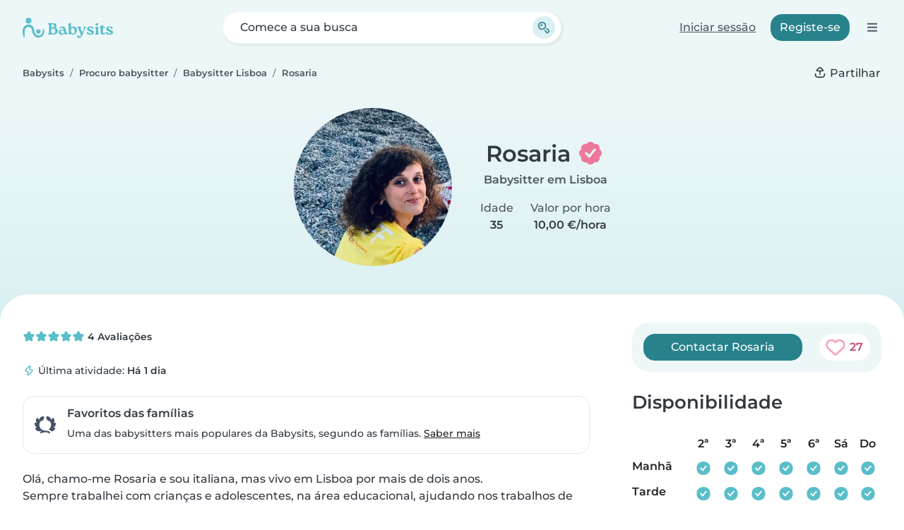

--- FILE ---
content_type: text/html; charset=UTF-8
request_url: https://www.babysits.pt/babysitter/lisboa/3683550/
body_size: 27284
content:
<!doctype html>
<html class="fontawesome-i2svg-pending" lang="pt-PT" prefix="og: http://ogp.me/ns# fb: http://www.facebook.com/2008/fbml" data-bs-theme="auto">
<head>
<meta charset="utf-8">
<meta http-equiv="X-UA-Compatible" content="IE=edge">
<script type="text/javascript">(window.NREUM||(NREUM={})).init={ajax:{deny_list:["bam.nr-data.net"]},feature_flags:["soft_nav"]};(window.NREUM||(NREUM={})).loader_config={licenseKey:"92955b8f9c",applicationID:"704635646",browserID:"749343283"};;/*! For license information please see nr-loader-rum-1.308.0.min.js.LICENSE.txt */
(()=>{var e,t,r={163:(e,t,r)=>{"use strict";r.d(t,{j:()=>E});var n=r(384),i=r(1741);var a=r(2555);r(860).K7.genericEvents;const s="experimental.resources",o="register",c=e=>{if(!e||"string"!=typeof e)return!1;try{document.createDocumentFragment().querySelector(e)}catch{return!1}return!0};var d=r(2614),u=r(944),l=r(8122);const f="[data-nr-mask]",g=e=>(0,l.a)(e,(()=>{const e={feature_flags:[],experimental:{allow_registered_children:!1,resources:!1},mask_selector:"*",block_selector:"[data-nr-block]",mask_input_options:{color:!1,date:!1,"datetime-local":!1,email:!1,month:!1,number:!1,range:!1,search:!1,tel:!1,text:!1,time:!1,url:!1,week:!1,textarea:!1,select:!1,password:!0}};return{ajax:{deny_list:void 0,block_internal:!0,enabled:!0,autoStart:!0},api:{get allow_registered_children(){return e.feature_flags.includes(o)||e.experimental.allow_registered_children},set allow_registered_children(t){e.experimental.allow_registered_children=t},duplicate_registered_data:!1},browser_consent_mode:{enabled:!1},distributed_tracing:{enabled:void 0,exclude_newrelic_header:void 0,cors_use_newrelic_header:void 0,cors_use_tracecontext_headers:void 0,allowed_origins:void 0},get feature_flags(){return e.feature_flags},set feature_flags(t){e.feature_flags=t},generic_events:{enabled:!0,autoStart:!0},harvest:{interval:30},jserrors:{enabled:!0,autoStart:!0},logging:{enabled:!0,autoStart:!0},metrics:{enabled:!0,autoStart:!0},obfuscate:void 0,page_action:{enabled:!0},page_view_event:{enabled:!0,autoStart:!0},page_view_timing:{enabled:!0,autoStart:!0},performance:{capture_marks:!1,capture_measures:!1,capture_detail:!0,resources:{get enabled(){return e.feature_flags.includes(s)||e.experimental.resources},set enabled(t){e.experimental.resources=t},asset_types:[],first_party_domains:[],ignore_newrelic:!0}},privacy:{cookies_enabled:!0},proxy:{assets:void 0,beacon:void 0},session:{expiresMs:d.wk,inactiveMs:d.BB},session_replay:{autoStart:!0,enabled:!1,preload:!1,sampling_rate:10,error_sampling_rate:100,collect_fonts:!1,inline_images:!1,fix_stylesheets:!0,mask_all_inputs:!0,get mask_text_selector(){return e.mask_selector},set mask_text_selector(t){c(t)?e.mask_selector="".concat(t,",").concat(f):""===t||null===t?e.mask_selector=f:(0,u.R)(5,t)},get block_class(){return"nr-block"},get ignore_class(){return"nr-ignore"},get mask_text_class(){return"nr-mask"},get block_selector(){return e.block_selector},set block_selector(t){c(t)?e.block_selector+=",".concat(t):""!==t&&(0,u.R)(6,t)},get mask_input_options(){return e.mask_input_options},set mask_input_options(t){t&&"object"==typeof t?e.mask_input_options={...t,password:!0}:(0,u.R)(7,t)}},session_trace:{enabled:!0,autoStart:!0},soft_navigations:{enabled:!0,autoStart:!0},spa:{enabled:!0,autoStart:!0},ssl:void 0,user_actions:{enabled:!0,elementAttributes:["id","className","tagName","type"]}}})());var p=r(6154),m=r(9324);let h=0;const v={buildEnv:m.F3,distMethod:m.Xs,version:m.xv,originTime:p.WN},b={consented:!1},y={appMetadata:{},get consented(){return this.session?.state?.consent||b.consented},set consented(e){b.consented=e},customTransaction:void 0,denyList:void 0,disabled:!1,harvester:void 0,isolatedBacklog:!1,isRecording:!1,loaderType:void 0,maxBytes:3e4,obfuscator:void 0,onerror:void 0,ptid:void 0,releaseIds:{},session:void 0,timeKeeper:void 0,registeredEntities:[],jsAttributesMetadata:{bytes:0},get harvestCount(){return++h}},_=e=>{const t=(0,l.a)(e,y),r=Object.keys(v).reduce((e,t)=>(e[t]={value:v[t],writable:!1,configurable:!0,enumerable:!0},e),{});return Object.defineProperties(t,r)};var w=r(5701);const x=e=>{const t=e.startsWith("http");e+="/",r.p=t?e:"https://"+e};var R=r(7836),k=r(3241);const A={accountID:void 0,trustKey:void 0,agentID:void 0,licenseKey:void 0,applicationID:void 0,xpid:void 0},S=e=>(0,l.a)(e,A),T=new Set;function E(e,t={},r,s){let{init:o,info:c,loader_config:d,runtime:u={},exposed:l=!0}=t;if(!c){const e=(0,n.pV)();o=e.init,c=e.info,d=e.loader_config}e.init=g(o||{}),e.loader_config=S(d||{}),c.jsAttributes??={},p.bv&&(c.jsAttributes.isWorker=!0),e.info=(0,a.D)(c);const f=e.init,m=[c.beacon,c.errorBeacon];T.has(e.agentIdentifier)||(f.proxy.assets&&(x(f.proxy.assets),m.push(f.proxy.assets)),f.proxy.beacon&&m.push(f.proxy.beacon),e.beacons=[...m],function(e){const t=(0,n.pV)();Object.getOwnPropertyNames(i.W.prototype).forEach(r=>{const n=i.W.prototype[r];if("function"!=typeof n||"constructor"===n)return;let a=t[r];e[r]&&!1!==e.exposed&&"micro-agent"!==e.runtime?.loaderType&&(t[r]=(...t)=>{const n=e[r](...t);return a?a(...t):n})})}(e),(0,n.US)("activatedFeatures",w.B)),u.denyList=[...f.ajax.deny_list||[],...f.ajax.block_internal?m:[]],u.ptid=e.agentIdentifier,u.loaderType=r,e.runtime=_(u),T.has(e.agentIdentifier)||(e.ee=R.ee.get(e.agentIdentifier),e.exposed=l,(0,k.W)({agentIdentifier:e.agentIdentifier,drained:!!w.B?.[e.agentIdentifier],type:"lifecycle",name:"initialize",feature:void 0,data:e.config})),T.add(e.agentIdentifier)}},384:(e,t,r)=>{"use strict";r.d(t,{NT:()=>s,US:()=>u,Zm:()=>o,bQ:()=>d,dV:()=>c,pV:()=>l});var n=r(6154),i=r(1863),a=r(1910);const s={beacon:"bam.nr-data.net",errorBeacon:"bam.nr-data.net"};function o(){return n.gm.NREUM||(n.gm.NREUM={}),void 0===n.gm.newrelic&&(n.gm.newrelic=n.gm.NREUM),n.gm.NREUM}function c(){let e=o();return e.o||(e.o={ST:n.gm.setTimeout,SI:n.gm.setImmediate||n.gm.setInterval,CT:n.gm.clearTimeout,XHR:n.gm.XMLHttpRequest,REQ:n.gm.Request,EV:n.gm.Event,PR:n.gm.Promise,MO:n.gm.MutationObserver,FETCH:n.gm.fetch,WS:n.gm.WebSocket},(0,a.i)(...Object.values(e.o))),e}function d(e,t){let r=o();r.initializedAgents??={},t.initializedAt={ms:(0,i.t)(),date:new Date},r.initializedAgents[e]=t}function u(e,t){o()[e]=t}function l(){return function(){let e=o();const t=e.info||{};e.info={beacon:s.beacon,errorBeacon:s.errorBeacon,...t}}(),function(){let e=o();const t=e.init||{};e.init={...t}}(),c(),function(){let e=o();const t=e.loader_config||{};e.loader_config={...t}}(),o()}},782:(e,t,r)=>{"use strict";r.d(t,{T:()=>n});const n=r(860).K7.pageViewTiming},860:(e,t,r)=>{"use strict";r.d(t,{$J:()=>u,K7:()=>c,P3:()=>d,XX:()=>i,Yy:()=>o,df:()=>a,qY:()=>n,v4:()=>s});const n="events",i="jserrors",a="browser/blobs",s="rum",o="browser/logs",c={ajax:"ajax",genericEvents:"generic_events",jserrors:i,logging:"logging",metrics:"metrics",pageAction:"page_action",pageViewEvent:"page_view_event",pageViewTiming:"page_view_timing",sessionReplay:"session_replay",sessionTrace:"session_trace",softNav:"soft_navigations",spa:"spa"},d={[c.pageViewEvent]:1,[c.pageViewTiming]:2,[c.metrics]:3,[c.jserrors]:4,[c.spa]:5,[c.ajax]:6,[c.sessionTrace]:7,[c.softNav]:8,[c.sessionReplay]:9,[c.logging]:10,[c.genericEvents]:11},u={[c.pageViewEvent]:s,[c.pageViewTiming]:n,[c.ajax]:n,[c.spa]:n,[c.softNav]:n,[c.metrics]:i,[c.jserrors]:i,[c.sessionTrace]:a,[c.sessionReplay]:a,[c.logging]:o,[c.genericEvents]:"ins"}},944:(e,t,r)=>{"use strict";r.d(t,{R:()=>i});var n=r(3241);function i(e,t){"function"==typeof console.debug&&(console.debug("New Relic Warning: https://github.com/newrelic/newrelic-browser-agent/blob/main/docs/warning-codes.md#".concat(e),t),(0,n.W)({agentIdentifier:null,drained:null,type:"data",name:"warn",feature:"warn",data:{code:e,secondary:t}}))}},1687:(e,t,r)=>{"use strict";r.d(t,{Ak:()=>d,Ze:()=>f,x3:()=>u});var n=r(3241),i=r(7836),a=r(3606),s=r(860),o=r(2646);const c={};function d(e,t){const r={staged:!1,priority:s.P3[t]||0};l(e),c[e].get(t)||c[e].set(t,r)}function u(e,t){e&&c[e]&&(c[e].get(t)&&c[e].delete(t),p(e,t,!1),c[e].size&&g(e))}function l(e){if(!e)throw new Error("agentIdentifier required");c[e]||(c[e]=new Map)}function f(e="",t="feature",r=!1){if(l(e),!e||!c[e].get(t)||r)return p(e,t);c[e].get(t).staged=!0,g(e)}function g(e){const t=Array.from(c[e]);t.every(([e,t])=>t.staged)&&(t.sort((e,t)=>e[1].priority-t[1].priority),t.forEach(([t])=>{c[e].delete(t),p(e,t)}))}function p(e,t,r=!0){const s=e?i.ee.get(e):i.ee,c=a.i.handlers;if(!s.aborted&&s.backlog&&c){if((0,n.W)({agentIdentifier:e,type:"lifecycle",name:"drain",feature:t}),r){const e=s.backlog[t],r=c[t];if(r){for(let t=0;e&&t<e.length;++t)m(e[t],r);Object.entries(r).forEach(([e,t])=>{Object.values(t||{}).forEach(t=>{t[0]?.on&&t[0]?.context()instanceof o.y&&t[0].on(e,t[1])})})}}s.isolatedBacklog||delete c[t],s.backlog[t]=null,s.emit("drain-"+t,[])}}function m(e,t){var r=e[1];Object.values(t[r]||{}).forEach(t=>{var r=e[0];if(t[0]===r){var n=t[1],i=e[3],a=e[2];n.apply(i,a)}})}},1738:(e,t,r)=>{"use strict";r.d(t,{U:()=>g,Y:()=>f});var n=r(3241),i=r(9908),a=r(1863),s=r(944),o=r(5701),c=r(3969),d=r(8362),u=r(860),l=r(4261);function f(e,t,r,a){const f=a||r;!f||f[e]&&f[e]!==d.d.prototype[e]||(f[e]=function(){(0,i.p)(c.xV,["API/"+e+"/called"],void 0,u.K7.metrics,r.ee),(0,n.W)({agentIdentifier:r.agentIdentifier,drained:!!o.B?.[r.agentIdentifier],type:"data",name:"api",feature:l.Pl+e,data:{}});try{return t.apply(this,arguments)}catch(e){(0,s.R)(23,e)}})}function g(e,t,r,n,s){const o=e.info;null===r?delete o.jsAttributes[t]:o.jsAttributes[t]=r,(s||null===r)&&(0,i.p)(l.Pl+n,[(0,a.t)(),t,r],void 0,"session",e.ee)}},1741:(e,t,r)=>{"use strict";r.d(t,{W:()=>a});var n=r(944),i=r(4261);class a{#e(e,...t){if(this[e]!==a.prototype[e])return this[e](...t);(0,n.R)(35,e)}addPageAction(e,t){return this.#e(i.hG,e,t)}register(e){return this.#e(i.eY,e)}recordCustomEvent(e,t){return this.#e(i.fF,e,t)}setPageViewName(e,t){return this.#e(i.Fw,e,t)}setCustomAttribute(e,t,r){return this.#e(i.cD,e,t,r)}noticeError(e,t){return this.#e(i.o5,e,t)}setUserId(e,t=!1){return this.#e(i.Dl,e,t)}setApplicationVersion(e){return this.#e(i.nb,e)}setErrorHandler(e){return this.#e(i.bt,e)}addRelease(e,t){return this.#e(i.k6,e,t)}log(e,t){return this.#e(i.$9,e,t)}start(){return this.#e(i.d3)}finished(e){return this.#e(i.BL,e)}recordReplay(){return this.#e(i.CH)}pauseReplay(){return this.#e(i.Tb)}addToTrace(e){return this.#e(i.U2,e)}setCurrentRouteName(e){return this.#e(i.PA,e)}interaction(e){return this.#e(i.dT,e)}wrapLogger(e,t,r){return this.#e(i.Wb,e,t,r)}measure(e,t){return this.#e(i.V1,e,t)}consent(e){return this.#e(i.Pv,e)}}},1863:(e,t,r)=>{"use strict";function n(){return Math.floor(performance.now())}r.d(t,{t:()=>n})},1910:(e,t,r)=>{"use strict";r.d(t,{i:()=>a});var n=r(944);const i=new Map;function a(...e){return e.every(e=>{if(i.has(e))return i.get(e);const t="function"==typeof e?e.toString():"",r=t.includes("[native code]"),a=t.includes("nrWrapper");return r||a||(0,n.R)(64,e?.name||t),i.set(e,r),r})}},2555:(e,t,r)=>{"use strict";r.d(t,{D:()=>o,f:()=>s});var n=r(384),i=r(8122);const a={beacon:n.NT.beacon,errorBeacon:n.NT.errorBeacon,licenseKey:void 0,applicationID:void 0,sa:void 0,queueTime:void 0,applicationTime:void 0,ttGuid:void 0,user:void 0,account:void 0,product:void 0,extra:void 0,jsAttributes:{},userAttributes:void 0,atts:void 0,transactionName:void 0,tNamePlain:void 0};function s(e){try{return!!e.licenseKey&&!!e.errorBeacon&&!!e.applicationID}catch(e){return!1}}const o=e=>(0,i.a)(e,a)},2614:(e,t,r)=>{"use strict";r.d(t,{BB:()=>s,H3:()=>n,g:()=>d,iL:()=>c,tS:()=>o,uh:()=>i,wk:()=>a});const n="NRBA",i="SESSION",a=144e5,s=18e5,o={STARTED:"session-started",PAUSE:"session-pause",RESET:"session-reset",RESUME:"session-resume",UPDATE:"session-update"},c={SAME_TAB:"same-tab",CROSS_TAB:"cross-tab"},d={OFF:0,FULL:1,ERROR:2}},2646:(e,t,r)=>{"use strict";r.d(t,{y:()=>n});class n{constructor(e){this.contextId=e}}},2843:(e,t,r)=>{"use strict";r.d(t,{G:()=>a,u:()=>i});var n=r(3878);function i(e,t=!1,r,i){(0,n.DD)("visibilitychange",function(){if(t)return void("hidden"===document.visibilityState&&e());e(document.visibilityState)},r,i)}function a(e,t,r){(0,n.sp)("pagehide",e,t,r)}},3241:(e,t,r)=>{"use strict";r.d(t,{W:()=>a});var n=r(6154);const i="newrelic";function a(e={}){try{n.gm.dispatchEvent(new CustomEvent(i,{detail:e}))}catch(e){}}},3606:(e,t,r)=>{"use strict";r.d(t,{i:()=>a});var n=r(9908);a.on=s;var i=a.handlers={};function a(e,t,r,a){s(a||n.d,i,e,t,r)}function s(e,t,r,i,a){a||(a="feature"),e||(e=n.d);var s=t[a]=t[a]||{};(s[r]=s[r]||[]).push([e,i])}},3878:(e,t,r)=>{"use strict";function n(e,t){return{capture:e,passive:!1,signal:t}}function i(e,t,r=!1,i){window.addEventListener(e,t,n(r,i))}function a(e,t,r=!1,i){document.addEventListener(e,t,n(r,i))}r.d(t,{DD:()=>a,jT:()=>n,sp:()=>i})},3969:(e,t,r)=>{"use strict";r.d(t,{TZ:()=>n,XG:()=>o,rs:()=>i,xV:()=>s,z_:()=>a});const n=r(860).K7.metrics,i="sm",a="cm",s="storeSupportabilityMetrics",o="storeEventMetrics"},4234:(e,t,r)=>{"use strict";r.d(t,{W:()=>a});var n=r(7836),i=r(1687);class a{constructor(e,t){this.agentIdentifier=e,this.ee=n.ee.get(e),this.featureName=t,this.blocked=!1}deregisterDrain(){(0,i.x3)(this.agentIdentifier,this.featureName)}}},4261:(e,t,r)=>{"use strict";r.d(t,{$9:()=>d,BL:()=>o,CH:()=>g,Dl:()=>_,Fw:()=>y,PA:()=>h,Pl:()=>n,Pv:()=>k,Tb:()=>l,U2:()=>a,V1:()=>R,Wb:()=>x,bt:()=>b,cD:()=>v,d3:()=>w,dT:()=>c,eY:()=>p,fF:()=>f,hG:()=>i,k6:()=>s,nb:()=>m,o5:()=>u});const n="api-",i="addPageAction",a="addToTrace",s="addRelease",o="finished",c="interaction",d="log",u="noticeError",l="pauseReplay",f="recordCustomEvent",g="recordReplay",p="register",m="setApplicationVersion",h="setCurrentRouteName",v="setCustomAttribute",b="setErrorHandler",y="setPageViewName",_="setUserId",w="start",x="wrapLogger",R="measure",k="consent"},5289:(e,t,r)=>{"use strict";r.d(t,{GG:()=>s,Qr:()=>c,sB:()=>o});var n=r(3878),i=r(6389);function a(){return"undefined"==typeof document||"complete"===document.readyState}function s(e,t){if(a())return e();const r=(0,i.J)(e),s=setInterval(()=>{a()&&(clearInterval(s),r())},500);(0,n.sp)("load",r,t)}function o(e){if(a())return e();(0,n.DD)("DOMContentLoaded",e)}function c(e){if(a())return e();(0,n.sp)("popstate",e)}},5607:(e,t,r)=>{"use strict";r.d(t,{W:()=>n});const n=(0,r(9566).bz)()},5701:(e,t,r)=>{"use strict";r.d(t,{B:()=>a,t:()=>s});var n=r(3241);const i=new Set,a={};function s(e,t){const r=t.agentIdentifier;a[r]??={},e&&"object"==typeof e&&(i.has(r)||(t.ee.emit("rumresp",[e]),a[r]=e,i.add(r),(0,n.W)({agentIdentifier:r,loaded:!0,drained:!0,type:"lifecycle",name:"load",feature:void 0,data:e})))}},6154:(e,t,r)=>{"use strict";r.d(t,{OF:()=>c,RI:()=>i,WN:()=>u,bv:()=>a,eN:()=>l,gm:()=>s,mw:()=>o,sb:()=>d});var n=r(1863);const i="undefined"!=typeof window&&!!window.document,a="undefined"!=typeof WorkerGlobalScope&&("undefined"!=typeof self&&self instanceof WorkerGlobalScope&&self.navigator instanceof WorkerNavigator||"undefined"!=typeof globalThis&&globalThis instanceof WorkerGlobalScope&&globalThis.navigator instanceof WorkerNavigator),s=i?window:"undefined"!=typeof WorkerGlobalScope&&("undefined"!=typeof self&&self instanceof WorkerGlobalScope&&self||"undefined"!=typeof globalThis&&globalThis instanceof WorkerGlobalScope&&globalThis),o=Boolean("hidden"===s?.document?.visibilityState),c=/iPad|iPhone|iPod/.test(s.navigator?.userAgent),d=c&&"undefined"==typeof SharedWorker,u=((()=>{const e=s.navigator?.userAgent?.match(/Firefox[/\s](\d+\.\d+)/);Array.isArray(e)&&e.length>=2&&e[1]})(),Date.now()-(0,n.t)()),l=()=>"undefined"!=typeof PerformanceNavigationTiming&&s?.performance?.getEntriesByType("navigation")?.[0]?.responseStart},6389:(e,t,r)=>{"use strict";function n(e,t=500,r={}){const n=r?.leading||!1;let i;return(...r)=>{n&&void 0===i&&(e.apply(this,r),i=setTimeout(()=>{i=clearTimeout(i)},t)),n||(clearTimeout(i),i=setTimeout(()=>{e.apply(this,r)},t))}}function i(e){let t=!1;return(...r)=>{t||(t=!0,e.apply(this,r))}}r.d(t,{J:()=>i,s:()=>n})},6630:(e,t,r)=>{"use strict";r.d(t,{T:()=>n});const n=r(860).K7.pageViewEvent},7699:(e,t,r)=>{"use strict";r.d(t,{It:()=>a,KC:()=>o,No:()=>i,qh:()=>s});var n=r(860);const i=16e3,a=1e6,s="SESSION_ERROR",o={[n.K7.logging]:!0,[n.K7.genericEvents]:!1,[n.K7.jserrors]:!1,[n.K7.ajax]:!1}},7836:(e,t,r)=>{"use strict";r.d(t,{P:()=>o,ee:()=>c});var n=r(384),i=r(8990),a=r(2646),s=r(5607);const o="nr@context:".concat(s.W),c=function e(t,r){var n={},s={},u={},l=!1;try{l=16===r.length&&d.initializedAgents?.[r]?.runtime.isolatedBacklog}catch(e){}var f={on:p,addEventListener:p,removeEventListener:function(e,t){var r=n[e];if(!r)return;for(var i=0;i<r.length;i++)r[i]===t&&r.splice(i,1)},emit:function(e,r,n,i,a){!1!==a&&(a=!0);if(c.aborted&&!i)return;t&&a&&t.emit(e,r,n);var o=g(n);m(e).forEach(e=>{e.apply(o,r)});var d=v()[s[e]];d&&d.push([f,e,r,o]);return o},get:h,listeners:m,context:g,buffer:function(e,t){const r=v();if(t=t||"feature",f.aborted)return;Object.entries(e||{}).forEach(([e,n])=>{s[n]=t,t in r||(r[t]=[])})},abort:function(){f._aborted=!0,Object.keys(f.backlog).forEach(e=>{delete f.backlog[e]})},isBuffering:function(e){return!!v()[s[e]]},debugId:r,backlog:l?{}:t&&"object"==typeof t.backlog?t.backlog:{},isolatedBacklog:l};return Object.defineProperty(f,"aborted",{get:()=>{let e=f._aborted||!1;return e||(t&&(e=t.aborted),e)}}),f;function g(e){return e&&e instanceof a.y?e:e?(0,i.I)(e,o,()=>new a.y(o)):new a.y(o)}function p(e,t){n[e]=m(e).concat(t)}function m(e){return n[e]||[]}function h(t){return u[t]=u[t]||e(f,t)}function v(){return f.backlog}}(void 0,"globalEE"),d=(0,n.Zm)();d.ee||(d.ee=c)},8122:(e,t,r)=>{"use strict";r.d(t,{a:()=>i});var n=r(944);function i(e,t){try{if(!e||"object"!=typeof e)return(0,n.R)(3);if(!t||"object"!=typeof t)return(0,n.R)(4);const r=Object.create(Object.getPrototypeOf(t),Object.getOwnPropertyDescriptors(t)),a=0===Object.keys(r).length?e:r;for(let s in a)if(void 0!==e[s])try{if(null===e[s]){r[s]=null;continue}Array.isArray(e[s])&&Array.isArray(t[s])?r[s]=Array.from(new Set([...e[s],...t[s]])):"object"==typeof e[s]&&"object"==typeof t[s]?r[s]=i(e[s],t[s]):r[s]=e[s]}catch(e){r[s]||(0,n.R)(1,e)}return r}catch(e){(0,n.R)(2,e)}}},8362:(e,t,r)=>{"use strict";r.d(t,{d:()=>a});var n=r(9566),i=r(1741);class a extends i.W{agentIdentifier=(0,n.LA)(16)}},8374:(e,t,r)=>{r.nc=(()=>{try{return document?.currentScript?.nonce}catch(e){}return""})()},8990:(e,t,r)=>{"use strict";r.d(t,{I:()=>i});var n=Object.prototype.hasOwnProperty;function i(e,t,r){if(n.call(e,t))return e[t];var i=r();if(Object.defineProperty&&Object.keys)try{return Object.defineProperty(e,t,{value:i,writable:!0,enumerable:!1}),i}catch(e){}return e[t]=i,i}},9324:(e,t,r)=>{"use strict";r.d(t,{F3:()=>i,Xs:()=>a,xv:()=>n});const n="1.308.0",i="PROD",a="CDN"},9566:(e,t,r)=>{"use strict";r.d(t,{LA:()=>o,bz:()=>s});var n=r(6154);const i="xxxxxxxx-xxxx-4xxx-yxxx-xxxxxxxxxxxx";function a(e,t){return e?15&e[t]:16*Math.random()|0}function s(){const e=n.gm?.crypto||n.gm?.msCrypto;let t,r=0;return e&&e.getRandomValues&&(t=e.getRandomValues(new Uint8Array(30))),i.split("").map(e=>"x"===e?a(t,r++).toString(16):"y"===e?(3&a()|8).toString(16):e).join("")}function o(e){const t=n.gm?.crypto||n.gm?.msCrypto;let r,i=0;t&&t.getRandomValues&&(r=t.getRandomValues(new Uint8Array(e)));const s=[];for(var o=0;o<e;o++)s.push(a(r,i++).toString(16));return s.join("")}},9908:(e,t,r)=>{"use strict";r.d(t,{d:()=>n,p:()=>i});var n=r(7836).ee.get("handle");function i(e,t,r,i,a){a?(a.buffer([e],i),a.emit(e,t,r)):(n.buffer([e],i),n.emit(e,t,r))}}},n={};function i(e){var t=n[e];if(void 0!==t)return t.exports;var a=n[e]={exports:{}};return r[e](a,a.exports,i),a.exports}i.m=r,i.d=(e,t)=>{for(var r in t)i.o(t,r)&&!i.o(e,r)&&Object.defineProperty(e,r,{enumerable:!0,get:t[r]})},i.f={},i.e=e=>Promise.all(Object.keys(i.f).reduce((t,r)=>(i.f[r](e,t),t),[])),i.u=e=>"nr-rum-1.308.0.min.js",i.o=(e,t)=>Object.prototype.hasOwnProperty.call(e,t),e={},t="NRBA-1.308.0.PROD:",i.l=(r,n,a,s)=>{if(e[r])e[r].push(n);else{var o,c;if(void 0!==a)for(var d=document.getElementsByTagName("script"),u=0;u<d.length;u++){var l=d[u];if(l.getAttribute("src")==r||l.getAttribute("data-webpack")==t+a){o=l;break}}if(!o){c=!0;var f={296:"sha512-+MIMDsOcckGXa1EdWHqFNv7P+JUkd5kQwCBr3KE6uCvnsBNUrdSt4a/3/L4j4TxtnaMNjHpza2/erNQbpacJQA=="};(o=document.createElement("script")).charset="utf-8",i.nc&&o.setAttribute("nonce",i.nc),o.setAttribute("data-webpack",t+a),o.src=r,0!==o.src.indexOf(window.location.origin+"/")&&(o.crossOrigin="anonymous"),f[s]&&(o.integrity=f[s])}e[r]=[n];var g=(t,n)=>{o.onerror=o.onload=null,clearTimeout(p);var i=e[r];if(delete e[r],o.parentNode&&o.parentNode.removeChild(o),i&&i.forEach(e=>e(n)),t)return t(n)},p=setTimeout(g.bind(null,void 0,{type:"timeout",target:o}),12e4);o.onerror=g.bind(null,o.onerror),o.onload=g.bind(null,o.onload),c&&document.head.appendChild(o)}},i.r=e=>{"undefined"!=typeof Symbol&&Symbol.toStringTag&&Object.defineProperty(e,Symbol.toStringTag,{value:"Module"}),Object.defineProperty(e,"__esModule",{value:!0})},i.p="https://js-agent.newrelic.com/",(()=>{var e={374:0,840:0};i.f.j=(t,r)=>{var n=i.o(e,t)?e[t]:void 0;if(0!==n)if(n)r.push(n[2]);else{var a=new Promise((r,i)=>n=e[t]=[r,i]);r.push(n[2]=a);var s=i.p+i.u(t),o=new Error;i.l(s,r=>{if(i.o(e,t)&&(0!==(n=e[t])&&(e[t]=void 0),n)){var a=r&&("load"===r.type?"missing":r.type),s=r&&r.target&&r.target.src;o.message="Loading chunk "+t+" failed: ("+a+": "+s+")",o.name="ChunkLoadError",o.type=a,o.request=s,n[1](o)}},"chunk-"+t,t)}};var t=(t,r)=>{var n,a,[s,o,c]=r,d=0;if(s.some(t=>0!==e[t])){for(n in o)i.o(o,n)&&(i.m[n]=o[n]);if(c)c(i)}for(t&&t(r);d<s.length;d++)a=s[d],i.o(e,a)&&e[a]&&e[a][0](),e[a]=0},r=self["webpackChunk:NRBA-1.308.0.PROD"]=self["webpackChunk:NRBA-1.308.0.PROD"]||[];r.forEach(t.bind(null,0)),r.push=t.bind(null,r.push.bind(r))})(),(()=>{"use strict";i(8374);var e=i(8362),t=i(860);const r=Object.values(t.K7);var n=i(163);var a=i(9908),s=i(1863),o=i(4261),c=i(1738);var d=i(1687),u=i(4234),l=i(5289),f=i(6154),g=i(944),p=i(384);const m=e=>f.RI&&!0===e?.privacy.cookies_enabled;function h(e){return!!(0,p.dV)().o.MO&&m(e)&&!0===e?.session_trace.enabled}var v=i(6389),b=i(7699);class y extends u.W{constructor(e,t){super(e.agentIdentifier,t),this.agentRef=e,this.abortHandler=void 0,this.featAggregate=void 0,this.loadedSuccessfully=void 0,this.onAggregateImported=new Promise(e=>{this.loadedSuccessfully=e}),this.deferred=Promise.resolve(),!1===e.init[this.featureName].autoStart?this.deferred=new Promise((t,r)=>{this.ee.on("manual-start-all",(0,v.J)(()=>{(0,d.Ak)(e.agentIdentifier,this.featureName),t()}))}):(0,d.Ak)(e.agentIdentifier,t)}importAggregator(e,t,r={}){if(this.featAggregate)return;const n=async()=>{let n;await this.deferred;try{if(m(e.init)){const{setupAgentSession:t}=await i.e(296).then(i.bind(i,3305));n=t(e)}}catch(e){(0,g.R)(20,e),this.ee.emit("internal-error",[e]),(0,a.p)(b.qh,[e],void 0,this.featureName,this.ee)}try{if(!this.#t(this.featureName,n,e.init))return(0,d.Ze)(this.agentIdentifier,this.featureName),void this.loadedSuccessfully(!1);const{Aggregate:i}=await t();this.featAggregate=new i(e,r),e.runtime.harvester.initializedAggregates.push(this.featAggregate),this.loadedSuccessfully(!0)}catch(e){(0,g.R)(34,e),this.abortHandler?.(),(0,d.Ze)(this.agentIdentifier,this.featureName,!0),this.loadedSuccessfully(!1),this.ee&&this.ee.abort()}};f.RI?(0,l.GG)(()=>n(),!0):n()}#t(e,r,n){if(this.blocked)return!1;switch(e){case t.K7.sessionReplay:return h(n)&&!!r;case t.K7.sessionTrace:return!!r;default:return!0}}}var _=i(6630),w=i(2614),x=i(3241);class R extends y{static featureName=_.T;constructor(e){var t;super(e,_.T),this.setupInspectionEvents(e.agentIdentifier),t=e,(0,c.Y)(o.Fw,function(e,r){"string"==typeof e&&("/"!==e.charAt(0)&&(e="/"+e),t.runtime.customTransaction=(r||"http://custom.transaction")+e,(0,a.p)(o.Pl+o.Fw,[(0,s.t)()],void 0,void 0,t.ee))},t),this.importAggregator(e,()=>i.e(296).then(i.bind(i,3943)))}setupInspectionEvents(e){const t=(t,r)=>{t&&(0,x.W)({agentIdentifier:e,timeStamp:t.timeStamp,loaded:"complete"===t.target.readyState,type:"window",name:r,data:t.target.location+""})};(0,l.sB)(e=>{t(e,"DOMContentLoaded")}),(0,l.GG)(e=>{t(e,"load")}),(0,l.Qr)(e=>{t(e,"navigate")}),this.ee.on(w.tS.UPDATE,(t,r)=>{(0,x.W)({agentIdentifier:e,type:"lifecycle",name:"session",data:r})})}}class k extends e.d{constructor(e){var t;(super(),f.gm)?(this.features={},(0,p.bQ)(this.agentIdentifier,this),this.desiredFeatures=new Set(e.features||[]),this.desiredFeatures.add(R),(0,n.j)(this,e,e.loaderType||"agent"),t=this,(0,c.Y)(o.cD,function(e,r,n=!1){if("string"==typeof e){if(["string","number","boolean"].includes(typeof r)||null===r)return(0,c.U)(t,e,r,o.cD,n);(0,g.R)(40,typeof r)}else(0,g.R)(39,typeof e)},t),function(e){(0,c.Y)(o.Dl,function(t,r=!1){if("string"!=typeof t&&null!==t)return void(0,g.R)(41,typeof t);const n=e.info.jsAttributes["enduser.id"];r&&null!=n&&n!==t?(0,a.p)(o.Pl+"setUserIdAndResetSession",[t],void 0,"session",e.ee):(0,c.U)(e,"enduser.id",t,o.Dl,!0)},e)}(this),function(e){(0,c.Y)(o.nb,function(t){if("string"==typeof t||null===t)return(0,c.U)(e,"application.version",t,o.nb,!1);(0,g.R)(42,typeof t)},e)}(this),function(e){(0,c.Y)(o.d3,function(){e.ee.emit("manual-start-all")},e)}(this),function(e){(0,c.Y)(o.Pv,function(t=!0){if("boolean"==typeof t){if((0,a.p)(o.Pl+o.Pv,[t],void 0,"session",e.ee),e.runtime.consented=t,t){const t=e.features.page_view_event;t.onAggregateImported.then(e=>{const r=t.featAggregate;e&&!r.sentRum&&r.sendRum()})}}else(0,g.R)(65,typeof t)},e)}(this),this.run()):(0,g.R)(21)}get config(){return{info:this.info,init:this.init,loader_config:this.loader_config,runtime:this.runtime}}get api(){return this}run(){try{const e=function(e){const t={};return r.forEach(r=>{t[r]=!!e[r]?.enabled}),t}(this.init),n=[...this.desiredFeatures];n.sort((e,r)=>t.P3[e.featureName]-t.P3[r.featureName]),n.forEach(r=>{if(!e[r.featureName]&&r.featureName!==t.K7.pageViewEvent)return;if(r.featureName===t.K7.spa)return void(0,g.R)(67);const n=function(e){switch(e){case t.K7.ajax:return[t.K7.jserrors];case t.K7.sessionTrace:return[t.K7.ajax,t.K7.pageViewEvent];case t.K7.sessionReplay:return[t.K7.sessionTrace];case t.K7.pageViewTiming:return[t.K7.pageViewEvent];default:return[]}}(r.featureName).filter(e=>!(e in this.features));n.length>0&&(0,g.R)(36,{targetFeature:r.featureName,missingDependencies:n}),this.features[r.featureName]=new r(this)})}catch(e){(0,g.R)(22,e);for(const e in this.features)this.features[e].abortHandler?.();const t=(0,p.Zm)();delete t.initializedAgents[this.agentIdentifier]?.features,delete this.sharedAggregator;return t.ee.get(this.agentIdentifier).abort(),!1}}}var A=i(2843),S=i(782);class T extends y{static featureName=S.T;constructor(e){super(e,S.T),f.RI&&((0,A.u)(()=>(0,a.p)("docHidden",[(0,s.t)()],void 0,S.T,this.ee),!0),(0,A.G)(()=>(0,a.p)("winPagehide",[(0,s.t)()],void 0,S.T,this.ee)),this.importAggregator(e,()=>i.e(296).then(i.bind(i,2117))))}}var E=i(3969);class I extends y{static featureName=E.TZ;constructor(e){super(e,E.TZ),f.RI&&document.addEventListener("securitypolicyviolation",e=>{(0,a.p)(E.xV,["Generic/CSPViolation/Detected"],void 0,this.featureName,this.ee)}),this.importAggregator(e,()=>i.e(296).then(i.bind(i,9623)))}}new k({features:[R,T,I],loaderType:"lite"})})()})();</script>
<title>Rosaria (35) - Babysitter em Lisboa | Babysits</title>
<meta name="viewport" content="width=device-width, initial-scale=1, shrink-to-fit=no, viewport-fit=cover">
<link rel="manifest" href="/manifest.json">
<meta name="mobile-web-app-capable" content="yes">
<meta name="DESCRIPTION" content="Olá, chamo-me Rosaria e sou italiana, mas vivo em Lisboa por mais de dois anos. Sempre trabalhei com crianças e adolescentes, na área educacional,.."/>
<meta name="AUTHOR" content="Babysits"/>
<meta name="robots" content="INDEX,FOLLOW"/>
<meta name="apple-itunes-app" content="app-id=969858366">
    <meta property="fb:app_id" content="151105198293617"/>
    <meta property="og:description" content="Olá, chamo-me Rosaria e sou italiana, mas vivo em Lisboa por mais de dois anos. Sempre trabalhei com crianças e adolescentes, na área educacional,.."/>
    <meta property="og:title" content="Procura babysitter em Lisboa? | Babysits"/>
    <meta property="og:type" content="profile"/>
    <meta property="og:site_name" content="Babysits"/>
    <meta property="og:url" content="https://www.babysits.pt/babysitter/lisboa/3683550/"/>
    <meta property="og:image" content="https://cdn.babysits.com/users/d/2/6/3683550/babysitter-3683550-1643101933-rc-w650-h650.jpg"/>
                <meta property="og:image:width" content="650"/>
        <meta property="og:image:height" content="650"/>
            <meta name="twitter:card" content="summary_large_image"/>
    <meta name="twitter:site" content="@babysitspt"/>
    <meta name="twitter:title" content="Procura babysitter em Lisboa? | Babysits"/>
    <meta name="twitter:description" content="Olá, chamo-me Rosaria e sou italiana, mas vivo em Lisboa por mais de dois anos. Sempre trabalhei com crianças e adolescentes, na área educacional,.."/>
    <meta name="twitter:image" content="https://cdn.babysits.com/users/d/2/6/3683550/babysitter-3683550-1643101933-rc-w650-h650.jpg"/>
<!-- Chrome, Firefox OS and Opera -->
<meta name="theme-color" content="#EDF7F8">

<link rel="icon" type="image/x-icon" href="/favicon.ico"/>
<link rel="icon" type="image/svg+xml" href="/icon.svg"/>
<link rel="apple-touch-icon" sizes="180x180" href="/apple-touch-icon.png"/>
<link rel="canonical" href="https://www.babysits.pt/babysitter/lisboa/3683550/"/>
<link rel="alternate" href="https://www.babysits.pt/babysitter/lisboa/3683550/" hreflang="pt-PT"/>
<link rel="alternate" href="https://en.babysits.pt/babysitter/lisbon/3683550/" hreflang="en-PT"/>


    <link rel="stylesheet" href="/inc/assets/962.9c93a686.css"><link rel="stylesheet" href="/inc/assets/216.4dac89da.css"><link rel="stylesheet" href="/inc/assets/main.0eebeb2c.css">
<link rel="preload" href="https://cdn.babysits.com/global/fonts/montserrat-v30-cyrillic_cyrillic-ext_latin_latin-ext_vietnamese-500.woff2" as="font" type="font/woff2" crossorigin>
<link rel="preload" href="https://cdn.babysits.com/global/fonts/montserrat-v30-cyrillic_cyrillic-ext_latin_latin-ext_vietnamese-600.woff2" as="font" type="font/woff2" crossorigin>
<script src="/inc/assets/58.45f3f2f3.js"></script><script src="/inc/assets/219.58afbba8.js"></script><script src="/inc/assets/color-modes.e7028f96.js"></script>
<!-- Google Tag Manager -->
<script>(function(w,d,s,l,i){w[l]=w[l]||[];w[l].push({'gtm.start':
    new Date().getTime(),event:'gtm.js'});var f=d.getElementsByTagName(s)[0],
    j=d.createElement(s),dl=l!='dataLayer'?'&l='+l:'';j.async=true;j.src=
    'https://www.googletagmanager.com/gtm.js?id='+i+dl;f.parentNode.insertBefore(j,f);
    })(window,document,'script','dataLayer','GTM-KGWTD7M');
</script>
<!-- End Google Tag Manager -->


<!-- Start VWO Async SmartCode -->
<link rel="preconnect" href="https://dev.visualwebsiteoptimizer.com" />
<script id='vwoCode'>
    window._vwo_code || (function() {
        var account_id=789274,
            version=2.0,
            settings_tolerance=2000,
            hide_element='body',
            hide_element_style = 'opacity:0 !important;filter:alpha(opacity=0) !important;background:none !important',
            /* DO NOT EDIT BELOW THIS LINE */
            f=false,w=window,d=document,v=d.querySelector('#vwoCode'),cK='_vwo_'+account_id+'_settings',cc={};try{var c=JSON.parse(localStorage.getItem('_vwo_'+account_id+'_config'));cc=c&&typeof c==='object'?c:{}}catch(e){}var stT=cc.stT==='session'?w.sessionStorage:w.localStorage;code={use_existing_jquery:function(){return typeof use_existing_jquery!=='undefined'?use_existing_jquery:undefined},library_tolerance:function(){return typeof library_tolerance!=='undefined'?library_tolerance:undefined},settings_tolerance:function(){return cc.sT||settings_tolerance},hide_element_style:function(){return'{'+(cc.hES||hide_element_style)+'}'},hide_element:function(){return typeof cc.hE==='string'?cc.hE:hide_element},getVersion:function(){return version},finish:function(){if(!f){f=true;var e=d.getElementById('_vis_opt_path_hides');if(e)e.parentNode.removeChild(e)}},finished:function(){return f},load:function(e){var t=this.getSettings(),n=d.createElement('script'),i=this;if(t){n.textContent=t;d.getElementsByTagName('head')[0].appendChild(n);if(!w.VWO||VWO.caE){stT.removeItem(cK);i.load(e)}}else{n.fetchPriority='high';n.src=e;n.type='text/javascript';n.onerror=function(){_vwo_code.finish()};d.getElementsByTagName('head')[0].appendChild(n)}},getSettings:function(){try{var e=stT.getItem(cK);if(!e){return}e=JSON.parse(e);if(Date.now()>e.e){stT.removeItem(cK);return}return e.s}catch(e){return}},init:function(){if(d.URL.indexOf('__vwo_disable__')>-1)return;var e=this.settings_tolerance();w._vwo_settings_timer=setTimeout(function(){_vwo_code.finish();stT.removeItem(cK)},e);var t=d.currentScript,n=d.createElement('style'),i=this.hide_element(),r=t&&!t.async&&i?i+this.hide_element_style():'',c=d.getElementsByTagName('head')[0];n.setAttribute('id','_vis_opt_path_hides');v&&n.setAttribute('nonce',v.nonce);n.setAttribute('type','text/css');if(n.styleSheet)n.styleSheet.cssText=r;else n.appendChild(d.createTextNode(r));c.appendChild(n);this.load('https://dev.visualwebsiteoptimizer.com/j.php?a='+account_id+'&u='+encodeURIComponent(d.URL)+'&vn='+version)}};w._vwo_code=code;code.init();})();
</script>
<!-- End VWO Async SmartCode -->


</head>

<body class="PT profile">
<!-- Google Tag Manager (noscript) -->
<noscript><iframe src="https://www.googletagmanager.com/ns.html?id=GTM-KGWTD7M"
height="0" width="0" style="display:none;visibility:hidden"></iframe></noscript>
<!-- End Google Tag Manager (noscript) -->
<div id="body-top"></div>
<header class="" id="header">
    <div class="safe-content">
        <div class="navbar p-0 pt-2 pb-2 pt-sm-3 pb-sm-3">
            <div class="d-flex">
                <a class="navbar-brand logo" href="/" aria-label="Babysits">
                    <span class="d-none">Babysits</span>
                </a>
            </div>

                            <div class="search-expandable d-none d-sm-flex">

                    
                    
                                                                
                    
                    <button class="search-expand-button border-light btn rounded-pill text-body justify-content-between align-items-center active d-flex">
                        <div class="d-inline-block location">Comece a sua busca</div>
                        <div class="icon bg-cyan-200 text-cyan-800 rounded-circle d-flex justify-content-center align-items-center">
                            <i class="fa-jelly fa-regular fa-magnifying-glass"></i>
                        </div>
                    </button>

                    <div class="search-bar pt-4 pb-4">

                        <div class="search-tabs d-flex fw-bold pb-3">
                            <div class="container-fluid">
                                <div class="row justify-content-center">
                                    <div class="col-12 col-md-8 col-lg-6">
                                        <div class="w-100 small">

                                            <div class="slider">
                                                <div class="slider-wrapper">
                                                    <div class="slider-items">

                                                        <div class="slider-item mb-1">

                                                            <div class="tab text-center position-relative me-3 active" data-search-url="/babysitter/" data-search-type="babysitter">
                                                                <a href="/babysitter/" class="pt-1 pb-1">Babysitters</a>
                                                                <div class="tab-border"></div>
                                                            </div>
                                                        </div>

                                                        
                                                                                                                    <div class="slider-item mb-1">
                                                                <div class="tab text-center position-relative me-3" data-search-url="/ama/" data-search-type="childminder">
                                                                    <a href="/ama/" class="pt-1 pb-1">Amas</a>
                                                                    <div class="tab-border"></div>
                                                                </div>
                                                            </div>
                                                        
                                                        <div class="slider-item mb-1">
                                                            <div class="tab text-center position-relative" data-search-url="/babysitting/" data-search-type="parent">
                                                                <a href="/babysitting/" class="pt-1 pb-1">Empregos</a>
                                                                <div class="tab-border"></div>
                                                            </div>
                                                        </div>

                                                    </div>
                                                </div>
                                            </div>

                                        </div>
                                    </div>
                                </div>
                            </div>
                        </div>

                        <div class="search-form">
                            <div class="container-fluid">
                                <div class="row justify-content-center">
                                    <div class="col-12 col-md-8 col-lg-6">
                                        <div>
                                            <div class="autocomplete border border-light header"
    data-controller="autocomplete"
     data-autocomplete-url-value="/babysitter/"
     data-autocomplete-nearby-title-value="Pesquisar nas proximidades"
     data-autocomplete-nearby-error-value="A sua informação de localização não está disponível. Selecione outra localização da lista."
     data-autocomplete-nearby-error-permission-value="Não forneceu permissão para aceder à sua localização. Clique noutra localização da lista.">

        <form data-action="submit->autocomplete#goToSearchPage" action="/babysitter/?location=" method="get">
        <div class="input-wrapper">
            <div class="input-group flex-nowrap">
                                <input type="text" autocomplete="off" aria-hidden="true" tabindex="-1" style="position: absolute; left: -9999px;" readonly>
                <div class="d-flex justify-content-center align-items-start flex-column flex-grow-1">
                    <label for="autocomplete-header-1" class="fw-bold w-100">
                        <span class="label-babysitter-search ">
                                                            Encontre rapidamente um(a) babysitter
                                                    </span>
                        <span class="label-nanny-search  d-none">
                            Encontre rapidamente uma nanny
                        </span>
                        <span class="label-childminder-search  d-none">
                            Encontre rapidamente uma ama
                        </span>
                        <span class="label-parent-search  d-none">
                            À procura de um trabalho de babysitting?
                        </span>

                    </label>

                    <input id="autocomplete-header-1" autocomplete="off" name="location"
                           class="form-control"
                           type="search"
                           value=""
                           placeholder="Cidade ou código postal"
                           data-action="focus->autocomplete#showNearbyOption blur->autocomplete#hideResults autocomplete#performSearch"
                           data-autocomplete-target="input"/>
                </div>

                <div class="indicator d-none" data-autocomplete-target="loader">
                    <div class="wrapper">
                        <div class="spinner-border spinner-border-sm" role="status" aria-hidden="true">
                            <span class="visually-hidden">A carregar...</span>
                        </div>
                    </div>
                </div>
                <button aria-label="Procurar" type="button" class="icon bg-cyan-200 text-cyan-800 rounded-circle d-flex justify-content-center align-items-center border-0" data-action="autocomplete#goToSearchPage">
                    <i class="fa-jelly fa-regular fa-magnifying-glass"></i>
                </button>
            </div>
        </div>
    </form>

    <div class="search-results-wrapper d-none" data-autocomplete-target="resultsContainer">
        <a class="d-none" href="" data-type="href-action" data-action="autocomplete#gotToNearby" data-autocomplete-target="nearbyLink" tabindex="0">
            <i class="fa-jelly fa-regular fa-location-arrow search-item-icon"></i>
            Pesquisar nas proximidades
        </a>
        <div data-autocomplete-target="addressResults"></div>
    </div>
</div>

                                        </div>
                                    </div>
                                </div>
                            </div>
                        </div>

                    </div>

                </div>
            
            
                            <nav class="navbar-user-toggle">
                    <div class="d-none d-md-block">
                                                    <a class="btn btn-link text-gray-700 me-1" href="/iniciar-sessao/">Iniciar sessão</a>
                                                                                                            <a class="btn btn-secondary me-3" href="/registo/">Registe-se</a>
                                                                        </div>

                                            <button aria-label="Abra a barra de navegação" class="navbar-toggle border-0" type="button">
                            <span class="navbar-toggler-icon"></span>
                        </button>
                                    </nav>

                <div class="navbar-xs-wrapper">
                    <div class="nav-mask"></div>
                    <div class="navbar-xs">

                        <div class="position-absolute fs-5">
                            <button class="btn button-close p-3 text-gray-600" aria-label="Fechar"><i class="fa-solid fa-xmark"></i></button>
                        </div>

                        <div class="nav-profile mb-4">
                            <a class="d-flex flex-column align-items-center text-decoration-none" href="/profile/">
                                <div>
                                    <div class="truncated-name">
                                        Conta
                                    </div>
                                </div>
                            </a>
                        </div>

                        <div class="ms-4 me-4 mb-5">
                            <div class="text-center fs-5 fw-bold mb-3">Junte-se à Babysits</div>
                            <div>
                                <a class="btn btn-secondary w-100" href="/iniciar-sessao/">Faça o login ou inscreva-se</a>
                            </div>
                        </div>

                        <div class="nav-menu-wrapper">

                            <ul class="navbar-nav navbar-sitelinks">

                                <li class="d-block d-lg-none mb-4">
                                    <a class="d-flex justify-content-between fw-bold" href="/app_redirect/" rel="nofollow">
                                        <div>
                                            <span class="me-3 icon"><i class="fa-jelly fa-regular fa-arrow-down-to-line"></i></span>Descarregue a aplicação
                                        </div>
                                        <div class="d-flex align-items-center chevron">
                                            <i class="fa-solid fa-chevron-right"></i>
                                        </div>
                                    </a>
                                </li>

                            </ul>

                            <div class="support-title">Apoio</div>

                            <ul class="navbar-nav navbar-sitelinks mb-4">

                                <li>
                                    <a class="d-flex justify-content-between " href="/materiais-da-comunidade/">
                                        <div>
                                            <span class="me-3 icon"><i class="fa-jelly fa-regular fa-book"></i></span>Dicas e artigos
                                        </div>
                                        <div class="d-flex align-items-center chevron">
                                            <i class="fa-solid fa-chevron-right"></i>
                                        </div>
                                    </a>
                                </li>

                                <li>
                                    <a class="d-flex justify-content-between " href="/sobre/como-funciona/">
                                        <div>
                                            <span class="me-3 icon"><i class="fa-kit fa-babysits"></i></span>Como funciona
                                        </div>
                                        <div class="d-flex align-items-center chevron">
                                            <i class="fa-solid fa-chevron-right"></i>
                                        </div>
                                    </a>
                                </li>

                                
                                <li>
                                    <a class="d-flex justify-content-between " href="/confianca/">
                                        <div>
                                            <span class="me-3 icon"><i class="fa-kit fa-shield-check"></i></span>Confiança e Segurança
                                        </div>
                                        <div class="d-flex align-items-center chevron">
                                            <i class="fa-solid fa-chevron-right"></i>
                                        </div>
                                    </a>
                                </li>

                                <li>
                                    <a class="d-flex justify-content-between " href="/ajuda/">
                                        <div>
                                            <span class="me-3 icon"><i class="fa-jelly-fill fa-regular fa-circle-question"></i></span>Ajuda
                                        </div>
                                        <div class="d-flex align-items-center chevron">
                                            <i class="fa-solid fa-chevron-right"></i>
                                        </div>
                                    </a>
                                </li>

                                <li>
                                    <a class="d-flex justify-content-between " href="/precos/">
                                        <div>
                                            <span class="me-3 icon"><i class="fa-jelly fa-regular fa-money-bill"></i></span>Preços
                                        </div>
                                        <div class="d-flex align-items-center chevron">
                                            <i class="fa-solid fa-chevron-right"></i>
                                        </div>
                                    </a>
                                </li>

                            </ul>

                        </div>
                    </div>
                </div>
            
            
        </div>
    </div>
</header>

<div id="search-bar-mask" class="d-none"></div>




    <nav class="breadcrumb-wrapper sticky-top bg-light" aria-label="breadcrumb">
    <div class="container-fluid">
        <div class="breadcrumb-profile">
            <ul class="breadcrumb" itemscope itemtype="http://schema.org/BreadcrumbList">
                <li class="breadcrumb-item d-none d-md-flex" itemprop="itemListElement" itemscope itemtype="http://schema.org/ListItem"><a
                            itemprop="item"
                            href="https://www.babysits.pt/"><span
                                itemprop="name">Babysits</span></a>
                    <meta itemprop="position" content="1"/>
                </li>
                                                                                                                        <li class="breadcrumb-item d-none d-md-flex " itemprop="itemListElement" itemscope itemtype="http://schema.org/ListItem"><a
                            itemprop="item"
                            href="https://www.babysits.pt/babysitter/"><span itemprop="name">Procuro babysitter</span></a>
                    <meta itemprop="position" content="2"/>
                </li>
                                
                                                                                        
                <li class="breadcrumb-item ps-0 ps-md-2" itemprop="itemListElement" itemscope itemtype="http://schema.org/ListItem"><a
                            itemprop="item"
                            href="https://www.babysits.pt/babysitter/lisboa/"><i class="fa-solid fa-chevron-left icon"></i> <span
                                itemprop="name">Babysitter Lisboa</span></a>
                    <meta itemprop="position" content="3"/>
                </li>
                                                <li class="breadcrumb-item d-none d-md-flex active" aria-current="page" itemprop="itemListElement" itemscope
                    itemtype="http://schema.org/ListItem"><a itemprop="item"
                                                             href="https://www.babysits.pt/babysitter/lisboa/3683550/"><span
                                itemprop="name">Rosaria</span></a>
                    <meta itemprop="position" content="4"/>
                </li>
                            </ul>

            <div class="profile-action-buttons">
                                
                <div class="dropdown share">
                    <button aria-label="Partilhar" type="button" class="dropdown-toggle btn btn-text" data-bs-toggle="dropdown" aria-haspopup="true" aria-expanded="false">
                        <i class="fa-jelly fa-regular fa-arrow-up-from-bracket"></i> <span class="text-label">Partilhar</span>
                    </button>
                    <ul class="dropdown-menu dropdown-menu-right">
                                                <li><a class="dropdown-item" rel="nofollow noopener" target="_blank" href="https://www.facebook.com/sharer.php?u=https%3A%2F%2Fwww.babysits.pt%2Fbabysitter%2Flisboa%2F3683550%2F"><i class="fa-brands fa-facebook"></i> Facebook</a></li>
                        <li><a class="dropdown-item" rel="nofollow noopener" target="_blank" href="https://twitter.com/intent/tweet?url=https%3A%2F%2Fwww.babysits.pt%2Fbabysitter%2Flisboa%2F3683550%2F&text=Procurando%20a%20sua%20pr%C3%B3xima%20babysitter%3F%20Veja%20este%20perfil%3A&via=babysitspt&hashtags=babysitter,lisboa,babysits"><i class="fa-brands fa-square-x-twitter"></i> X</a></li>
                        <li><a class="dropdown-item" rel="nofollow noopener" target="_blank" href="https://www.linkedin.com/shareArticle?url=https%3A%2F%2Fwww.babysits.pt%2Fbabysitter%2Flisboa%2F3683550%2F&title=Rosaria%20-%20Babysitter%20em%20Lisboa"><i class="fa-brands fa-linkedin"></i> LinkedIn</a></li>
                        <li class="d-none d-md-block"><a class="dropdown-item" rel="nofollow noopener" target="_blank" href="https://www.facebook.com/dialog/send?app_id=151105198293617&display=page&link=https%3A%2F%2Fwww.babysits.pt%2Fbabysitter%2Flisboa%2F3683550%2F&redirect_uri=https://www.babysits.pt/babysitter/lisboa/3683550/"><i class="fa-brands fa-facebook-messenger"></i> Messenger</a></li>
                        <li class="d-block d-md-none"><a class="dropdown-item" rel="nofollow noopener" target="_blank" href="fb-messenger://share/?link=https%3A%2F%2Fwww.babysits.pt%2Fbabysitter%2Flisboa%2F3683550%2F&app_id=151105198293617"><i class="fa-brands fa-facebook-messenger"></i> Messenger</a></li>
                        <li><a class="dropdown-item" rel="nofollow noopener" target="_blank" href="https://wa.me/?text=Veja%20este%20perfil%20em%20Babysits%21%20https%3A%2F%2Fwww.babysits.pt%2Fbabysitter%2Flisboa%2F3683550%2F"><i class="fa-brands fa-whatsapp-square"></i> WhatsApp</a></li>
                        <li><a class="dropdown-item" rel="nofollow noopener" target="_blank" href="sms:?&body=Veja%20este%20perfil%20em%20Babysits%21%20https%3A%2F%2Fwww.babysits.pt%2Fbabysitter%2Flisboa%2F3683550%2F"><i class="fa-jelly fa-regular fa-mobile"></i> SMS</a></li>
                        <li><a class="dropdown-item" rel="nofollow noopener" target="_blank" href="mailto:?subject=Rosaria%20-%20Babysitter%20em%20Lisboa&body=https%3A%2F%2Fwww.babysits.pt%2Fbabysitter%2Flisboa%2F3683550%2F"><i class="fa-jelly fa-regular fa-envelope"></i> E-mail</a></li>
                        <li><button class="dropdown-item copy-to-clipboard" data-clipboard-text="https://www.babysits.pt/babysitter/lisboa/3683550/" data-clipboard-success-text="Link copiado"><i class="fa-jelly fa-regular fa-link"></i> Copiar o link</button></li>
                    </ul>
                </div>

            </div>

        </div>

    </div>
</nav>


<div class="mainContent">
    
    


<script type="application/ld+json">
    {
        "@context": "http://schema.org/",
        
    "@type": "ChildCare",
    "name": "Rosaria - Babysitter em Lisboa",
    "image": "https://cdn.babysits.com/users/d/2/6/3683550/babysitter-3683550-1643101933-rc-w350-h350.jpg",
    "description": "Ol\u00e1, chamo-me Rosaria e sou italiana, mas vivo em Lisboa por mais de dois anos.\r\nSempre trabalhei com crian\u00e7as e adolescentes, na \u00e1rea educacional, ajudando nos trabalhos de casa, mas tamb\u00e9m trabalhei por muitos anos acompanhando crian\u00e7as em viagens de f\u00e9rias.\r\nSou uma pessoa din\u00e2mica e respons\u00e1vel e adoro organizar atividades e jogos com as crian\u00e7as, quando passo tempo com elas.\r\nN\u00e3o hesite em contactar-me..",
    "address": {
        "@type": "PostalAddress",
        "addressLocality": "Lisboa",
        "addressRegion": "Distrito de Lisboa",
        "addressCountry": "PT"
    },
    "latitude": "38.711",
    "longitude": "-9.1372",
            "priceRange": "10,00 €/hora",
                "aggregateRating": {
            "@type": "AggregateRating",
             "ratingValue": "5",
             "reviewCount": "4",
             "worstRating": "1",
             "bestRating": "5"
        },
                "review": [
                                                                {
                    "@type": "Review",
                    "author": {
                        "@type": "Person",
                        "name": "Eliana"
                    },
                    "datePublished": "2025-10-17",
                    "reviewBody": "",
                    "reviewRating": {
                        "@type": "Rating",
                        "bestRating": "5",
                        "ratingValue": "5",
                        "worstRating": "1"
                    }
                },                                                                {
                    "@type": "Review",
                    "author": {
                        "@type": "Person",
                        "name": "Eve"
                    },
                    "datePublished": "2025-10-06",
                    "reviewBody": "",
                    "reviewRating": {
                        "@type": "Rating",
                        "bestRating": "5",
                        "ratingValue": "5",
                        "worstRating": "1"
                    }
                },                                                                {
                    "@type": "Review",
                    "author": {
                        "@type": "Person",
                        "name": "Alice"
                    },
                    "datePublished": "2023-09-16",
                    "reviewBody": "",
                    "reviewRating": {
                        "@type": "Rating",
                        "bestRating": "5",
                        "ratingValue": "5",
                        "worstRating": "1"
                    }
                },                                                                {
                    "@type": "Review",
                    "author": {
                        "@type": "Person",
                        "name": "Monia and Marco"
                    },
                    "datePublished": "2022-09-27",
                    "reviewBody": "Rosaria took care of our two children for several days, and the kids loved her! She\u2019s very proactive and organized several activities for them. From the first day she brought some play-do with her, and immediately gained their trust! Will book again for sure.",
                    "reviewRating": {
                        "@type": "Rating",
                        "bestRating": "5",
                        "ratingValue": "5",
                        "worstRating": "1"
                    }
                }                ],
    "identifier": {
    "@type": "PropertyValue",
    "name": "Babysits",
    "value": "3683550"
},
"url": "https://www.babysits.pt/babysitter/lisboa/3683550/"

    }
</script>

<article>
    <div id="profile">
                            
            
<div class="header-profile">
    <div class="container-fluid">
        <div class="d-flex flex-column flex-md-row justify-content-center">
            <div class="profile-photo align-self-center">
                <div class="show-dialog" data-target="dialog-profile-photo">
                    <picture>
                        <source type="image/webp" srcset="https://cdn.babysits.com/users/d/2/6/3683550/babysitter-3683550-1643101933-rc-w350-h350.webp">
                        <source type="image/jpeg" srcset="https://cdn.babysits.com/users/d/2/6/3683550/babysitter-3683550-1643101933-rc-w350-h350.jpg">
                        <img class="thumb" src="https://cdn.babysits.com/users/d/2/6/3683550/babysitter-3683550-1643101933-rc-w350-h350.jpg" width="350" height="350" alt="Babysitter em Lisboa: Rosaria" />
                    </picture>
                </div>

                
                
            </div>
            <dialog class="babysits-dialog" id="dialog-profile-photo">
                <header>
                    <form method="dialog">
                        <button class="close-dialog close-icon" aria-label="Fechar"><span aria-hidden="true">&times;</span></button>
                    </form>
                    <h3>Rosaria</h3>
                </header>
                <div class="dialog-body">
                    <div class="close-dialog text-center" style="cursor: zoom-out;">
                        <picture>
                            <source type="image/webp" srcset="https://cdn.babysits.com/users/d/2/6/3683550/babysitter-3683550-1643101933-rc-w650-h650.webp">
                            <source type="image/jpeg" srcset="https://cdn.babysits.com/users/d/2/6/3683550/babysitter-3683550-1643101933-rc-w650-h650.jpg">
                            <img class="thumb" style="width:100%;max-width: 512px;max-height: 512px;" src="https://cdn.babysits.com/users/d/2/6/3683550/babysitter-3683550-1643101933-rc-w650-h650.jpg" width="650" height="650" alt="Babysitter em Lisboa: Rosaria" />
                        </picture>
                    </div>
                </div>
                <footer>
                    <button class="btn btn-secondary w-100 close-dialog">Fechar</button>
                </footer>
            </dialog>
            <div class="details-summary align-self-center d-flex flex-column align-items-center">
                <div class="mb-1">
                    <h1>
                        <span>
                            Rosaria                        </span>
                                                    <span class="ms-2 text-pink-400" data-bs-toggle="tooltip" title="Rosaria forneceu com sucesso um documento de identificação governamental e passou as verificações de foto.">
                                <i class="fa-kit fa-badge-check"></i>
                            </span>
                        
                                            </h1>
                </div>

                <div class="mb-3">
                                            <a class="text-decoration-none text-gray-700" href="/babysitter/lisboa/">Babysitter em Lisboa</a>
                                    </div>

                <div class="w-100 d-flex justify-content-evenly text-center">
                                            <div class="me-4">
                            <div class="text-gray-700">Idade</div>
                            <div class="fw-bold">35</div>
                        </div>
                    
                    
                                            <div>
                            <div class="text-gray-700">
                                Valor por hora
                            </div>
                            <div class="fw-bold">
                                10,00 €/hora
                                                            </div>
                        </div>
                                    </div>

            </div>
        </div>
    </div>
    <div class="background-bottom"></div>
</div>


        <div class="container-fluid">

                                    

            <div class="row">

                <div class="col-12 col-lg-8">

                    
                    
                    
                    <div>


                                                    <div class="badges small mb-4">

                                                                    <div class="reviews me-2" title=" 4 Avaliações. Média de 5 em 5 estrelas.">
                                        <a href="#reviews-block-ref">
                                            <span class="text-primary"><i class="fa-jelly-fill fa-regular fa-star"></i><i class="fa-jelly-fill fa-regular fa-star"></i><i class="fa-jelly-fill fa-regular fa-star"></i><i class="fa-jelly-fill fa-regular fa-star"></i><i class="fa-jelly-fill fa-regular fa-star"></i></span>
                                             4 Avaliações
                                        </a>
                                    </div>
                                
                                
                                
                            </div>
                        
                        <div class="mb-4">
                            <small>
                                <span class="text-cyan-400"><i class="fa-jelly fa-regular fa-bolt"></i></span>
                                Última atividade:

                                <time class="fw-bold" datetime="2026-01-30"
                                      title="30/01/26">
                                    Há 1 dia
                                </time>
                            </small>
                        </div>

                                                    <div class="d-flex border border-gray-300 rounded p-3 mb-4">
                                <div class="fs-4 me-3 d-flex align-items-center text-tips-800">
                                    <i class="fa-solid fa-wreath-laurel"></i>
                                </div>
                                <div>
                                    <h2 class="fs-6 lh-1 mb-2">Favoritos das famílias</h2>
                                    <div>
                                        <small>
                                            Uma das babysitters mais populares da Babysits, segundo as famílias.
                                            <a class="fw-normal" href="/family-favorites/">Saber mais</a>
                                        </small>
                                    </div>
                                </div>
                            </div>
                        
                        <div>

                            <div class="row">

                                <div class="col-12">

                                    <div class="description-wrapper">
                                        
                                            
                                                                                                                                        <p class="description">Olá, chamo-me Rosaria e sou italiana, mas vivo em Lisboa por mais de dois anos.
Sempre trabalhei com crianças e adolescentes, na área educacional, ajudando nos trabalhos de casa, mas também trabalhei por muitos anos acompanhando crianças em viagens de férias.
Sou uma pessoa dinâmica e responsável e adoro organizar atividades e jogos com as crianças, quando passo tempo com elas.
Não hesite em contactar-me..</p>
                                                <p class="description-full d-none"></p>

                                                                                                    <button class="btn btn-link text-body fw-bold mt-2 p-0 show-dialog" data-target="dialog-auth">
                                                        Ler mais
                                                    </button>
                                                    <button class="btn btn-link text-body fw-bold mt-2 p-0 read-less d-none">
                                                        Ler menos
                                                    </button>
                                                                                            
                                        
                                        
                                    </div>

                                </div>

                            </div>

                            
                                                            <div class="summary mt-4">
                                    <div class="summary-item mb-0">
                                        <div class="icon text-primary">
                                            <i class="fa-jelly fa-regular fa-list"></i>
                                        </div>
                                        <div class="content">
                                            <div class="title">
                                                                                                    Características
                                                                                            </div>
                                            <div class="status">
                                                <ul class="mb-0 mt-2 ps-0 d-flex flex-wrap">
            <li class="d-inline-block badge rounded-pill bg-light text-body fw-normal fs-6 me-3 mb-3">Responsável</li>
            <li class="d-inline-block badge rounded-pill bg-light text-body fw-normal fs-6 me-3 mb-3">Criativo</li>
            <li class="d-inline-block badge rounded-pill bg-light text-body fw-normal fs-6 me-3 mb-3">Carinhoso</li>
    </ul>

                                            </div>
                                        </div>
                                    </div>
                                </div>
                            
                        </div>
                    </div>

                    <hr class="divider"/>

                                            
<div class="summary">

    
    <div class="summary-item active">
        <div class="icon text-primary">
            <i class="fa-jelly fa-regular fa-suitcase"></i>
        </div>
        <div class="content">
            <div class="title">Experiência</div>
            <div class="status">
                &gt; 5 anos
            </div>
        </div>
    </div>

            <div class="summary-item active">
            <div class="icon text-primary">
                <i class="fa-jelly fa-regular fa-cake-candles"></i>
            </div>
            <div class="content">
                <div class="title">Experiência com a faixa etária</div>
                <div class="status">
                    <ul class="m-0 ps-0 list-unstyled">
                                                    <li class="d-inline">Criança (Creche)</li>
                                                    <li class="d-inline"><span aria-hidden="true"> • </span>Criança (Pré-escolar)</li>
                                                    <li class="d-inline"><span aria-hidden="true"> • </span>Criança (Ensino Básico)</li>
                                                    <li class="d-inline"><span aria-hidden="true"> • </span>Adolescente</li>
                                            </ul>
                </div>
            </div>
        </div>
    
    
            <hr class="divider"/>
    
    
            <div class="summary-item active">
            <div class="icon text-pink-400">
                <i class="fa-kit fa-badge-check"></i>
            </div>
            <div class="content">
                <div class="title">Documento de identificação</div>
                <div class="status">
                    Rosaria forneceu com sucesso um documento de identificação governamental e passou as verificações de foto.
                    <small><a href="/help/identity/" target="_blank">Saber mais</a></small>
                </div>
            </div>
        </div>
    
    
                        <div class="summary-item">
                <div class="icon text-primary">
                    <i class="fa-kit fa-document-check"></i>
                </div>
                <div class="content"><div class="title">Registo criminal</div>
                    <div class="status">
                        Rosaria forneceu o Registo criminal, e este foi verificado pela Babysits.
                        <small>
                            <a href="/help/document/pt_registo_criminal/" target="_blank">Saber mais</a>
                        </small>
                                                    <br/>
                            <small>Emitido em: 17 de outubro de 2025</small>
                                                                    </div>
                </div>
            </div>
            
            <div class="summary-item">
            <div class="icon text-primary">
                <i class="fa-kit fa-briefcase-medical"></i>
            </div>
            <div class="content">
                <div class="title">Certificado de primeiros socorros</div>
                <div class="status">
                    Rosaria tem certificação em primeiros socorros. Entre em contacto diretamente com Rosaria para verificar as certificações.
                </div>
            </div>
        </div>
    
</div>

                        <hr class="divider"/>
                    
                    
                </div>

                <div class="col-12 col-lg-4 ps-lg-5">

                    <div class="d-none d-lg-block mb-4">

                        <div class="d-flex bg-cyan-100 rounded-3 p-3">
                            <div class="flex-grow-1 me-4">
                                                                    <button class="btn w-100 btn-secondary show-dialog" data-target="dialog-auth">Contactar Rosaria</button>
                                                            </div>
                            <div>
                                    <button aria-label="Adicionar aos favoritos. Favoritos: 27 vezes"
            class="btn favorite bg-body border-0 rounded-3 d-flex align-items-center show-dialog"
            data-target="dialog-auth"
    >
        <div class="heart-canvas-wrapper">
            <canvas
                data-enabled="false"
                data-active="false"
                data-favorite-id="3683550"
                class="heart-canvas" data-target="dialog-auth">
            </canvas>
        </div>
        <span class="favorited-count fw-bold mx-1">27</span>
    </button>

                            </div>
                        </div>

                    </div>

                    <div>

                                                    <div class="availability">
                                <h2>
                                                                            Disponibilidade
                                                                    </h2>
                                <div class="mb-3">
                                    <div class="table-responsive">

                                        
                                        <table class="table table-borderless table-sm">
                                            <tr>
                                                <td class="ps-0"></td>
                                                                                                    <th class="day">2ª</th>
                                                                                                    <th class="day">3ª</th>
                                                                                                    <th class="day">4ª</th>
                                                                                                    <th class="day">5ª</th>
                                                                                                    <th class="day">6ª</th>
                                                                                                    <th class="day">Sá</th>
                                                                                                    <th class="day">Do</th>
                                                                                            </tr>
                                            <tr>
                                                <th class="ps-0">Manhã</th>
                                                                                                    <td class="available"><i class="fa-jelly-fill fa-regular fa-circle-check"></i></td>
                                                                                                    <td class="available"><i class="fa-jelly-fill fa-regular fa-circle-check"></i></td>
                                                                                                    <td class="available"><i class="fa-jelly-fill fa-regular fa-circle-check"></i></td>
                                                                                                    <td class="available"><i class="fa-jelly-fill fa-regular fa-circle-check"></i></td>
                                                                                                    <td class="available"><i class="fa-jelly-fill fa-regular fa-circle-check"></i></td>
                                                                                                    <td class="available"><i class="fa-jelly-fill fa-regular fa-circle-check"></i></td>
                                                                                                    <td class="available"><i class="fa-jelly-fill fa-regular fa-circle-check"></i></td>
                                                                                            </tr>
                                            <tr>
                                                <th class="ps-0">Tarde</th>
                                                                                                    <td class="available"><i class="fa-jelly-fill fa-regular fa-circle-check"></i></td>
                                                                                                    <td class="available"><i class="fa-jelly-fill fa-regular fa-circle-check"></i></td>
                                                                                                    <td class="available"><i class="fa-jelly-fill fa-regular fa-circle-check"></i></td>
                                                                                                    <td class="available"><i class="fa-jelly-fill fa-regular fa-circle-check"></i></td>
                                                                                                    <td class="available"><i class="fa-jelly-fill fa-regular fa-circle-check"></i></td>
                                                                                                    <td class="available"><i class="fa-jelly-fill fa-regular fa-circle-check"></i></td>
                                                                                                    <td class="available"><i class="fa-jelly-fill fa-regular fa-circle-check"></i></td>
                                                                                            </tr>
                                            <tr>
                                                <th class="ps-0">Fim da tarde</th>
                                                                                                    <td class="available"><i class="fa-jelly-fill fa-regular fa-circle-check"></i></td>
                                                                                                    <td class="available"><i class="fa-jelly-fill fa-regular fa-circle-check"></i></td>
                                                                                                    <td class="available"><i class="fa-jelly-fill fa-regular fa-circle-check"></i></td>
                                                                                                    <td class="available"><i class="fa-jelly-fill fa-regular fa-circle-check"></i></td>
                                                                                                    <td class="available"><i class="fa-jelly-fill fa-regular fa-circle-check"></i></td>
                                                                                                    <td class="available"><i class="fa-jelly-fill fa-regular fa-circle-check"></i></td>
                                                                                                    <td class="available"><i class="fa-jelly-fill fa-regular fa-circle-check"></i></td>
                                                                                            </tr>
                                            <tr>
                                                <th class="ps-0">Noite</th>
                                                                                                    <td class="available"><i class="fa-jelly-fill fa-regular fa-circle-check"></i></td>
                                                                                                    <td class="available"><i class="fa-jelly-fill fa-regular fa-circle-check"></i></td>
                                                                                                    <td class="available"><i class="fa-jelly-fill fa-regular fa-circle-check"></i></td>
                                                                                                    <td class="available"><i class="fa-jelly-fill fa-regular fa-circle-check"></i></td>
                                                                                                    <td class="available"><i class="fa-jelly-fill fa-regular fa-circle-check"></i></td>
                                                                                                    <td class="available"><i class="fa-jelly-fill fa-regular fa-circle-check"></i></td>
                                                                                                    <td class="available"><i class="fa-jelly-fill fa-regular fa-circle-check"></i></td>
                                                                                            </tr>
                                        </table>
                                    </div>
                                </div>
                                <div><i class="fa-jelly fa-regular fa-calendar text-primary"></i> <span class="fw-bold">Atualizada:</span> 7 de janeiro de 2026</div>
                            </div>

                            <hr class="divider"/>
                        
                        
                            <h2>
                                                                    Sobre mim
                                                            </h2>

                                <div class="credentials-list bg-light-grey rounded-2">

                    <div class="credential">
                <div class="icon">
                    <i class="fa-jelly fa-regular fa-address-card"></i>
                </div>
                <div class="content">
                    <div class="title">Carta de condução</div>
                    <div class="text-end fw-bold">
                                                    Não
                                            </div>
                </div>
            </div>

            <div class="credential">
                <div class="icon">
                    <i class="fa-jelly fa-regular fa-car"></i>
                </div>
                <div class="content">
                    <div class="title">Carro</div>
                    <div class="text-end fw-bold">
                                                    Não
                                            </div>
                </div>
            </div>

            <div class="credential">
                <div class="icon">
                    <i class="fa-regular fa-children"></i>
                </div>
                <div class="content">
                    <div class="title">Tem filhos</div>
                    <div class="text-end fw-bold">
                                                    Não
                                            </div>
                </div>
            </div>

            <div class="credential">
                <div class="icon">
                    <i class="fa-regular fa-smoking"></i>
                </div>
                <div class="content">
                    <div class="title">Fumante</div>
                    <div class="text-end fw-bold">
                                                    Não
                                            </div>
                </div>
            </div>
        
        
        <div class="credential">
            <div class="icon">
                <i class="fa-jelly fa-regular fa-house"></i>
            </div>
            <div class="content">
                <div class="title">Local de babysitting preferido</div>
                <div class="text-end fw-bold">
                                            Na casa da família
                                    </div>
            </div>
        </div>

                    <div class="credential">
                <div class="icon">
                    <i class="fa-jelly fa-regular fa-language"></i>
                </div>
                <div class="content">
                    <div class="title">
                                                    Línguas que falo
                                            </div>
                    <div class="text-end fw-bold">
                        <ul class="m-0 ps-0 list-unstyled">
                                                            <li>Espanhol</li>
                                                            <li>Inglês</li>
                                                            <li>Italiano</li>
                                                            <li>Português</li>
                                                    </ul>
                    </div>
                </div>
            </div>
        
                    <div class="credential">
                <div class="icon">
                    <i class="fa-jelly fa-regular fa-heart"></i>
                </div>
                <div class="content">
                    <div class="title">Favoritos</div>
                    <div class="text-end fw-bold">
                        27 vezes
                    </div>
                </div>
            </div>
        
    </div>


                            <hr class="divider d-lg-none"/>
                        
                    </div>

                </div>

                <div class="col-12 col-lg-8">

                                            <div class="row">
                            <div class="col-sm-12">
                                <h2>Educação e Certificações</h2>

                                <div class="credentials-list bg-light-grey rounded-2">

            <div class="credential active">
            <div class="icon">
                <i class="fa-regular fa-graduation-cap"></i>
            </div>
            <div class="content">
                <div class="title">Nível de educação</div>
                <div class="text-end fw-bold">
                    Ensino superior
                </div>
            </div>
        </div>
    
    
    
            <div class="credential active">
            <div class="icon">
                <i class="fa-regular fa-graduation-cap"></i>
            </div>
            <div class="content">
                <div class="title">Detalhes da educação</div>
                <div class="text-end fw-bold">
                    Mestrado
                </div>
            </div>
        </div>
    </div>


                                <hr class="divider"/>
                            </div>
                        </div>
                    
                    <div class="row">
                                                                                    <div class="col-sm-6">
                                    <h2>Os meus superpoderes de babysitter</h2>
                                    <div class="credentials-list bg-light-grey rounded-2">
            <div class="credential">
            <div class="icon">
                <i class="fa-jelly fa-regular fa-scissors"></i>
            </div>
            <div class="content">
                Trabalhos manuais
            </div>
        </div>
    
            <div class="credential">
            <div class="icon">
                <i class="fa-jelly fa-regular fa-pencil"></i>
            </div>
            <div class="content">
                Desenhar
            </div>
        </div>
    
            <div class="credential">
            <div class="icon">
                <i class="fa-jelly fa-regular fa-book-open"></i>
            </div>
            <div class="content">
                Ler
            </div>
        </div>
    
    
            <div class="credential">
            <div class="icon">
                <i class="fa-jelly fa-regular fa-language"></i>
            </div>
            <div class="content">
                Línguas
            </div>
        </div>
    
            <div class="credential">
            <div class="icon">
                <i class="fa-regular fa-dice"></i>
            </div>
            <div class="content">
                Jogos
            </div>
        </div>
    
</div>

                                    <hr class="divider d-sm-none"/>
                                </div>
                                                    
                        
                            <div class="col-sm-6">

                                <h2>
                                                                            Tenho disponibilidade para/Estou à vontade com
                                                                    </h2>
                                <div class="credentials-list bg-light-grey rounded-2">

                                                                            <div class="credential">
                                            <div class="icon">
                                                <i class="fa-jelly fa-regular fa-paw"></i>
                                            </div>
                                            <div class="content">
                                                Animais de estimação
                                            </div>
                                        </div>
                                    
                                                                            <div class="credential">
                                            <div class="icon">
                                                <i class="fa-jelly fa-regular fa-utensils"></i>
                                            </div>
                                            <div class="content">
                                                Preparar refeições
                                            </div>
                                        </div>
                                    
                                    
                                                                            <div class="credential">
                                            <div class="icon">
                                                <i class="fa-regular fa-books"></i>
                                            </div>
                                            <div class="content">
                                                Apoiar com trabalhos de casa
                                            </div>
                                        </div>
                                    
                                </div>

                            </div>

                        
                    </div>
                </div>
            </div>

            <div class="content-visibility-auto">

                <hr class="divider"/>

                                    
<div class="block-reviews mb-4 reviews-widget-loader"
     id="reviews-block-ref"
     data-controller="reviews-block"
     data-reviews-block-user-id-value="3683550">

    <h2> 4 Avaliações</h2>

    <div class="loader-overlay-wrapper">

        <div class="reviews-list">

            <div class="d-none" data-reviews-block-target="apiError">
                <span class="text-danger">O nosso sistema está a fazer uma pausa para snack e não conseguiu concluir o que pediu. Isto é temporário, por favor tente novamente.</span>
            </div>

            
                            <div class="slider">
                    <div class="slider-wrapper">
                        <div class="slider-items">
                                                            
<div class="slider-item"
         data-controller="review"
         data-review-user-id-value=3683550
         data-review-has-reply-value=false
         data-review-review-id-value=86157>
    <div class="card slider-card-lg bg-light review">

        <div class="card-body d-flex flex-column">
            <div>
                <div class="header position-relative d-flex">
                    <div class="me-2">
                        <picture>
                            <source type="image/webp" srcset="https://cdn.babysits.com/users/b/d/3/5932931/babysitter-job-5932931-1717544110-rc-w200-h200.webp">
                            <source type="image/jpeg" srcset="https://cdn.babysits.com/users/b/d/3/5932931/babysitter-job-5932931-1717544110-rc-w200-h200.jpg">
                            <img class="thumb border border-white" src="https://cdn.babysits.com/users/b/d/3/5932931/babysitter-job-5932931-1717544110-rc-w200-h200.jpg" width="200" height="200" alt="Eliana" loading="lazy" />
                        </picture>
                    </div>
                    <div class="d-flex align-items-center">
                        <div class="title">
                            <h3 class="fs-6 lh-sm">
                                                                    <a class="stretched-link" href="/user/5932931/" target="_blank">
                                                                                <span class="author">Eliana</span>
                                                                            </a>
                                                            </h3>

                            <span class="text-primary" title="5 de 5 estrelas."><i class="fa-jelly-fill fa-regular fa-star"></i><i class="fa-jelly-fill fa-regular fa-star"></i><i class="fa-jelly-fill fa-regular fa-star"></i><i class="fa-jelly-fill fa-regular fa-star"></i><i class="fa-jelly-fill fa-regular fa-star"></i></span>
                        </div>
                    </div>
                </div>
            </div>

            <div class="mb-2 flex-grow-1">
                                    <div class="mt-1">
                        <div class="mb-2 fw-bold">Avaliação automática</div>
                        <p class="mb-0">Reserva concluída com sucesso.</p>
                    </div>
                                                <p class="review-description mt-2 mb-0" data-content="" data-controller="read-more" data-read-more-target="content">
                                            
                                    </p>

                <p class="d-none" data-review-target="apiError">
                    <span class="text-danger">O nosso sistema está a fazer uma pausa para snack e não conseguiu concluir o que pediu. Isto é temporário, por favor tente novamente.</span>
                </p>

                <div class="mt-2">
                    <div class="p-3 bg-body rounded d-none" data-review-target="replyContent">

                        
                        <h4 class="mb-0 text-gray-600">
                            
                        </h4>
                        <div class="text-gray-600 mb-1">
                            <small>
                                Fevereiro 2026
                            </small>
                        </div>
                        <p class="text-gray-600 mb-0">
                            <small>
                                
                            </small>
                        </p>
                    </div>

                    
                </div>

            </div>

            <div class="text-gray-600">
                <small>
                    Outubro 2025
                </small>
            </div>

        </div>
    </div>
</div>

                                                            
<div class="slider-item"
         data-controller="review"
         data-review-user-id-value=3683550
         data-review-has-reply-value=false
         data-review-review-id-value=85165>
    <div class="card slider-card-lg bg-light review">

        <div class="card-body d-flex flex-column">
            <div>
                <div class="header position-relative d-flex">
                    <div class="me-2">
                        <picture>
                            <source type="image/webp" srcset="https://cdn.babysits.com/users/c/2/3/7352581/trabalho-babysitter-7352581-1757150372-rc-w200-h200.webp">
                            <source type="image/jpeg" srcset="https://cdn.babysits.com/users/c/2/3/7352581/trabalho-babysitter-7352581-1757150372-rc-w200-h200.jpg">
                            <img class="thumb border border-white" src="https://cdn.babysits.com/users/c/2/3/7352581/trabalho-babysitter-7352581-1757150372-rc-w200-h200.jpg" width="200" height="200" alt="Eve" loading="lazy" />
                        </picture>
                    </div>
                    <div class="d-flex align-items-center">
                        <div class="title">
                            <h3 class="fs-6 lh-sm">
                                                                    <a class="stretched-link" href="/user/7352581/" target="_blank">
                                                                                <span class="author">Eve</span>
                                                                            </a>
                                                            </h3>

                            <span class="text-primary" title="5 de 5 estrelas."><i class="fa-jelly-fill fa-regular fa-star"></i><i class="fa-jelly-fill fa-regular fa-star"></i><i class="fa-jelly-fill fa-regular fa-star"></i><i class="fa-jelly-fill fa-regular fa-star"></i><i class="fa-jelly-fill fa-regular fa-star"></i></span>
                        </div>
                    </div>
                </div>
            </div>

            <div class="mb-2 flex-grow-1">
                                    <div class="mt-1">
                        <div class="mb-2 fw-bold">Avaliação automática</div>
                        <p class="mb-0">Reserva concluída com sucesso.</p>
                    </div>
                                                <p class="review-description mt-2 mb-0" data-content="" data-controller="read-more" data-read-more-target="content">
                                            
                                    </p>

                <p class="d-none" data-review-target="apiError">
                    <span class="text-danger">O nosso sistema está a fazer uma pausa para snack e não conseguiu concluir o que pediu. Isto é temporário, por favor tente novamente.</span>
                </p>

                <div class="mt-2">
                    <div class="p-3 bg-body rounded d-none" data-review-target="replyContent">

                        
                        <h4 class="mb-0 text-gray-600">
                            
                        </h4>
                        <div class="text-gray-600 mb-1">
                            <small>
                                Fevereiro 2026
                            </small>
                        </div>
                        <p class="text-gray-600 mb-0">
                            <small>
                                
                            </small>
                        </p>
                    </div>

                    
                </div>

            </div>

            <div class="text-gray-600">
                <small>
                    Outubro 2025
                </small>
            </div>

        </div>
    </div>
</div>

                                                            
<div class="slider-item"
         data-controller="review"
         data-review-user-id-value=3683550
         data-review-has-reply-value=false
         data-review-review-id-value=41381>
    <div class="card slider-card-lg bg-light review">

        <div class="card-body d-flex flex-column">
            <div>
                <div class="header position-relative d-flex">
                    <div class="me-2">
                        <picture>
                            <source type="image/webp" srcset="https://cdn.babysits.com/users/3/3/e/5164600/babysitter-lavoro-5164600-1693675056-rc-w200-h200.webp">
                            <source type="image/jpeg" srcset="https://cdn.babysits.com/users/3/3/e/5164600/babysitter-lavoro-5164600-1693675056-rc-w200-h200.jpg">
                            <img class="thumb border border-white" src="https://cdn.babysits.com/users/3/3/e/5164600/babysitter-lavoro-5164600-1693675056-rc-w200-h200.jpg" width="200" height="200" alt="Alice" loading="lazy" />
                        </picture>
                    </div>
                    <div class="d-flex align-items-center">
                        <div class="title">
                            <h3 class="fs-6 lh-sm">
                                                                    <a class="stretched-link" href="/user/5164600/" target="_blank">
                                                                                <span class="author">Alice</span>
                                                                            </a>
                                                            </h3>

                            <span class="text-primary" title="5 de 5 estrelas."><i class="fa-jelly-fill fa-regular fa-star"></i><i class="fa-jelly-fill fa-regular fa-star"></i><i class="fa-jelly-fill fa-regular fa-star"></i><i class="fa-jelly-fill fa-regular fa-star"></i><i class="fa-jelly-fill fa-regular fa-star"></i></span>
                        </div>
                    </div>
                </div>
            </div>

            <div class="mb-2 flex-grow-1">
                                    <div class="mt-1">
                        <div class="mb-2 fw-bold">Avaliação automática</div>
                        <p class="mb-0">Reserva concluída com sucesso.</p>
                    </div>
                                                <p class="review-description mt-2 mb-0" data-content="" data-controller="read-more" data-read-more-target="content">
                                            
                                    </p>

                <p class="d-none" data-review-target="apiError">
                    <span class="text-danger">O nosso sistema está a fazer uma pausa para snack e não conseguiu concluir o que pediu. Isto é temporário, por favor tente novamente.</span>
                </p>

                <div class="mt-2">
                    <div class="p-3 bg-body rounded d-none" data-review-target="replyContent">

                        
                        <h4 class="mb-0 text-gray-600">
                            
                        </h4>
                        <div class="text-gray-600 mb-1">
                            <small>
                                Fevereiro 2026
                            </small>
                        </div>
                        <p class="text-gray-600 mb-0">
                            <small>
                                
                            </small>
                        </p>
                    </div>

                    
                </div>

            </div>

            <div class="text-gray-600">
                <small>
                    Setembro 2023
                </small>
            </div>

        </div>
    </div>
</div>

                                                            
<div class="slider-item"
         data-controller="review"
         data-review-user-id-value=3683550
         data-review-has-reply-value=false
         data-review-review-id-value=28657>
    <div class="card slider-card-lg bg-light review">

        <div class="card-body d-flex flex-column">
            <div>
                <div class="header position-relative d-flex">
                    <div class="me-2">
                        <picture>
                            <source type="image/webp" srcset="https://cdn.babysits.com/users/4/f/5/4185064/babysitter-lavoro-4185064-1724156542-rc-w200-h200.webp">
                            <source type="image/jpeg" srcset="https://cdn.babysits.com/users/4/f/5/4185064/babysitter-lavoro-4185064-1724156542-rc-w200-h200.jpg">
                            <img class="thumb border border-white" src="https://cdn.babysits.com/users/4/f/5/4185064/babysitter-lavoro-4185064-1724156542-rc-w200-h200.jpg" width="200" height="200" alt="Monia and Marco" loading="lazy" />
                        </picture>
                    </div>
                    <div class="d-flex align-items-center">
                        <div class="title">
                            <h3 class="fs-6 lh-sm">
                                                                    <a class="stretched-link" href="/user/4185064/" target="_blank">
                                                                                <span class="author">Monia and Marco</span>
                                                                            </a>
                                                            </h3>

                            <span class="text-primary" title="5 de 5 estrelas."><i class="fa-jelly-fill fa-regular fa-star"></i><i class="fa-jelly-fill fa-regular fa-star"></i><i class="fa-jelly-fill fa-regular fa-star"></i><i class="fa-jelly-fill fa-regular fa-star"></i><i class="fa-jelly-fill fa-regular fa-star"></i></span>
                        </div>
                    </div>
                </div>
            </div>

            <div class="mb-2 flex-grow-1">
                                                <p class="review-description mt-2 mb-0" data-content="Rosaria took care of our two children for several days, and the kids loved her! She’s very proactive and organized several activities for them. From the first day she brought some play-do with her, and immediately gained their trust! Will book again for sure." data-controller="read-more" data-read-more-target="content">
                                            Rosaria took care of our two children for several days, and the kids loved her! She’s very proactive and organized several activities for th <button class="open-read-more" data-action="read-more#readMore">Ler mais</button>
                                    </p>

                <p class="d-none" data-review-target="apiError">
                    <span class="text-danger">O nosso sistema está a fazer uma pausa para snack e não conseguiu concluir o que pediu. Isto é temporário, por favor tente novamente.</span>
                </p>

                <div class="mt-2">
                    <div class="p-3 bg-body rounded d-none" data-review-target="replyContent">

                        
                        <h4 class="mb-0 text-gray-600">
                            
                        </h4>
                        <div class="text-gray-600 mb-1">
                            <small>
                                Fevereiro 2026
                            </small>
                        </div>
                        <p class="text-gray-600 mb-0">
                            <small>
                                
                            </small>
                        </p>
                    </div>

                    
                </div>

            </div>

            <div class="text-gray-600">
                <small>
                    Setembro 2022
                </small>
            </div>

        </div>
    </div>
</div>

                                                    </div>
                    </div>

                    <div class="scroll scroll-left fade-out">
                        <div class="wrapper">
                            <button aria-label="Anterior" class="icon"><i class="fa-solid fa-chevron-left"></i></button>
                        </div>
                    </div>
                    <div class="scroll scroll-right fade-in">
                        <div class="wrapper">
                            <button aria-label="Próximo" class="icon"><i class="fa-solid fa-chevron-right"></i></button>
                        </div>
                    </div>
                </div>
            
        </div>

        <div class="loader-overlay d-none" data-reviews-block-target="loader">
    <div class="loading-container">
        <div class="indicator">
            <div class="spinner-border" role="status" aria-hidden="true"></div>
            <span class="loader-text"></span>
        </div>
    </div>
</div>

    </div>

    
</div>


                    <hr class="divider"/>
                
                
                <div class="mb-4 location-details">
                    <h2>Localização</h2>
                    <div>
                                                                                                                                                                        
                        <small>
                            <a class="text-decoration-none fw-normal" href="/babysitter/lisboa/">Babysitter em Lisboa</a>, Lisboa, Distrito de Lisboa                        </small>
                    </div>
                </div>

                <div class="map-profile rounded" id="map-profile"
                     data-for-user-lat=""
                     data-for-user-lng=""
                     data-user-public-lat="38.711"
                     data-user-public-lng="-9.1372">

                    <div class="spinner z-1">
                        <div class="spinner-border" role="status">
                            <span class="visually-hidden">A carregar...</span>
                        </div>
                    </div>
                </div>

                <hr class="divider"/>

                <div class="row">

                    <div class="col-md-6">

                        <h2>Verificações</h2>
<div class="verifications bg-light-grey rounded-2">
            <div class="verification">
            <div class="content">
                <div>
                    <div class="title">Documento de identificação</div>
                </div>
            </div>
            <div class="icon">
                <i class="fa-kit fa-check icon-verified"></i>
            </div>
        </div>
    
            <div class="verification">
            <div class="content">
                <div>
                    <div class="title">Endereço de email</div>
                </div>
            </div>
            <div class="icon">
                <i class="fa-kit fa-check icon-verified"></i>
            </div>
        </div>
    
            <div class="verification">
            <div class="content">
                <div>
                    <div class="title">Número de telefone</div>
                    <div class="status">▒▒▒▒▒▒▒▒ 79</div>
                </div>
            </div>
            <div class="icon">
                <i class="fa-kit fa-check icon-verified"></i>
            </div>
        </div>
    
    
    
    
            <div class="verification">
            <div class="content">
                <div>
                    <div class="title">Conta LinkedIn</div>
                </div>
            </div>
            <div class="icon">
                <i class="fa-kit fa-check icon-verified"></i>
            </div>
        </div>
    </div>


                    </div>

                    <div class="col-md-6">

                        <hr class="divider d-md-none"/>

                        <h2>Atividade</h2>
<div class="activities bg-light-grey rounded-2">
    <div class="activity">
        <div class="icon">
            <i class="fa-jelly fa-regular fa-pencil"></i>
        </div>
        <div class="content">
            <div class="title">Membro desde</div>
            <div class="status">Janeiro 2022</div>
        </div>
    </div>
    <div class="activity">
        <div class="icon">
            <i class="fa-jelly fa-regular fa-bolt"></i>
        </div>
        <div class="content">
            <div class="title">Última atividade</div>
            <div class="status">
                <time datetime="2026-01-30"
                      title="30/01/26">
                    Há 1 dia
                </time>
            </div>
        </div>
    </div>

            <div class="activity">
            <div class="icon">
                <i class="fa-jelly fa-regular fa-thumbs-up"></i>
            </div>
            <div class="content">
                <div class="title">Mensagens respondidas</div>
                <div class="status">
                                    100%
                                </div>
            </div>
        </div>
    
            <div class="activity">
            <div class="icon">
                <i class="fa-jelly fa-regular fa-stopwatch"></i>
            </div>
            <div class="content">
                <div class="title">Tempo médio de resposta</div>
                <div class="status">
                                            2 semanas
                                    </div>
            </div>
        </div>
    
            <div class="activity">
            <div class="icon">
                <i class="fa-jelly fa-regular fa-arrows-rotate"></i>
            </div>
            <div class="content">
                <div class="title">Reservas repetidas</div>
                <div class="status">
                    3
                </div>
            </div>
        </div>
    
            <div class="activity">
            <div class="icon">
                <i class="fa-kit fa-calendar-circle-check"></i>
            </div>
            <div class="content">
                <div class="title">Reservas verificadas</div>
                <div class="status">
                    40
                </div>
            </div>
        </div>
    </div>


                    </div>

                </div>

                <hr class="divider"/>

                <div class="section-share">
                    <h2>Partilhe este perfil</h2>
                                        <div class="d-flex">
                        
                        <a class="icon facebook" aria-label="Facebook" rel="nofollow noopener" target="_blank" href="https://www.facebook.com/sharer.php?u=https%3A%2F%2Fwww.babysits.pt%2Fbabysitter%2Flisboa%2F3683550%2F">
                            <i class="fa-brands fa-facebook"></i>
                        </a>

                        <a class="icon twitter" aria-label="X" rel="nofollow noopener" target="_blank" href="https://twitter.com/intent/tweet?url=https%3A%2F%2Fwww.babysits.pt%2Fbabysitter%2Flisboa%2F3683550%2F&text=Procurando%20a%20sua%20pr%C3%B3xima%20babysitter%3F%20Veja%20este%20perfil%3A&via=babysitspt&hashtags=babysitter,lisboa,babysits">
                            <i class="fa-brands fa-square-x-twitter"></i>
                        </a>

                        <a class="icon linkedin" aria-label="LinkedIn" rel="nofollow noopener" target="_blank" href="https://www.linkedin.com/shareArticle?url=https%3A%2F%2Fwww.babysits.pt%2Fbabysitter%2Flisboa%2F3683550%2F&title=Rosaria%20-%20Babysitter%20em%20Lisboa">
                            <i class="fa-brands fa-linkedin"></i>
                        </a>

                        <a class="icon facebook-messenger d-none d-md-inline-block" aria-label="Messenger" rel="nofollow noopener" target="_blank" href="https://www.facebook.com/dialog/send?app_id=151105198293617&display=page&link=https%3A%2F%2Fwww.babysits.pt%2Fbabysitter%2Flisboa%2F3683550%2F&redirect_uri=https://www.babysits.pt/babysitter/lisboa/3683550/">
                            <i class="fa-brands fa-facebook-messenger"></i>
                        </a>

                        <a class="icon facebook-messenger d-inline-block d-md-none" aria-label="Messenger" rel="nofollow noopener" target="_blank" href="fb-messenger://share/?link=https%3A%2F%2Fwww.babysits.pt%2Fbabysitter%2Flisboa%2F3683550%2F&app_id=151105198293617">
                            <i class="fa-brands fa-facebook-messenger"></i>
                        </a>

                        <a class="icon whatsapp" aria-label="WhatsApp" rel="nofollow noopener" target="_blank" href="https://wa.me/?text=Veja%20este%20perfil%20em%20Babysits%21%20https%3A%2F%2Fwww.babysits.pt%2Fbabysitter%2Flisboa%2F3683550%2F">
                            <i class="fa-brands fa-whatsapp-square"></i>
                        </a>

                        <a class="icon sms" aria-label="SMS" rel="nofollow noopener" target="_blank" href="sms:?&body=Veja%20este%20perfil%20em%20Babysits%21%20https%3A%2F%2Fwww.babysits.pt%2Fbabysitter%2Flisboa%2F3683550%2F">
                            <i class="fa-jelly fa-regular fa-mobile"></i>
                        </a>

                        <a class="icon email" aria-label="E-mail" rel="nofollow noopener" target="_blank" href="mailto:?subject=Rosaria%20-%20Babysitter%20em%20Lisboa&body=https%3A%2F%2Fwww.babysits.pt%2Fbabysitter%2Flisboa%2F3683550%2F">
                            <i class="fa-jelly fa-regular fa-envelope"></i>
                        </a>
                        <button class="btn btn-link icon link copy-to-clipboard" aria-label="Copiar o link" data-clipboard-success-text="Link copiado" data-clipboard-text="https://www.babysits.pt/babysitter/lisboa/3683550/">
                            <i class="fa-jelly fa-regular fa-link"></i>
                        </button>

                    </div>
                </div>

                <hr class="divider"/>

                                    <div class="mb-5">

                        <h2>Descubra outras opções dentro e nos arredores de Lisboa</h2>

                                                    <div class="slider pb-4">
                                <div class="slider-wrapper">
                                    <div class="slider-items">

                                                                                                                            <div class="slider-item">
    <div class="card slider-card-sm shadow-sm">
        <a href="/babysitter/lisboa/2948238/"
           target="_blank"
           title="Ver detalhes de NICOLE de Lisboa">

            <picture>
                <source type="image/webp" srcset="https://cdn.babysits.com/users/a/9/b/7/2948238/niñera-2948238-1769270061-rc-w350-h350.webp">
                <source type="image/jpeg" srcset="https://cdn.babysits.com/users/a/9/b/7/2948238/niñera-2948238-1769270061-rc-w350-h350.jpg">
                <img class="card-img-top" src="https://cdn.babysits.com/users/a/9/b/7/2948238/niñera-2948238-1769270061-rc-w350-h350.jpg" width="350" height="350" alt="Babysitter Lisboa: NICOLE" loading="lazy" />
            </picture>

            <div class="card-body">
                <div class="card-title">
                    <div class="fw-bold"><span>NICOLE</span></div>

                                            <div class="badge-reviews mt-2"><span class="text-primary"
                                                         title="Média de 5 em 5 estrelas."><i class="fa-jelly-fill fa-regular fa-star"></i><i class="fa-jelly-fill fa-regular fa-star"></i><i class="fa-jelly-fill fa-regular fa-star"></i><i class="fa-jelly-fill fa-regular fa-star"></i><i class="fa-jelly-fill fa-regular fa-star"></i></span> (1)</div>
                                    </div>
            </div>
        </a>
    </div>
</div>

                                                                                    <div class="slider-item">
    <div class="card slider-card-sm shadow-sm">
        <a href="/babysitter/lisboa/1803077/"
           target="_blank"
           title="Ver detalhes de Sonia Maria de Lisboa">

            <picture>
                <source type="image/webp" srcset="https://cdn.babysits.com/users/a/e/d/1803077/babá-1803077-1602622068-rc-w350-h350.webp">
                <source type="image/jpeg" srcset="https://cdn.babysits.com/users/a/e/d/1803077/babá-1803077-1602622068-rc-w350-h350.jpg">
                <img class="card-img-top" src="https://cdn.babysits.com/users/a/e/d/1803077/babá-1803077-1602622068-rc-w350-h350.jpg" width="350" height="350" alt="Babysitter Lisboa: Sonia Maria" loading="lazy" />
            </picture>

            <div class="card-body">
                <div class="card-title">
                    <div class="fw-bold"><span>Sonia Maria</span></div>

                                            <div class="badge-reviews mt-2"><span class="text-primary"
                                                         title="Média de 5 em 5 estrelas."><i class="fa-jelly-fill fa-regular fa-star"></i><i class="fa-jelly-fill fa-regular fa-star"></i><i class="fa-jelly-fill fa-regular fa-star"></i><i class="fa-jelly-fill fa-regular fa-star"></i><i class="fa-jelly-fill fa-regular fa-star"></i></span> (3)</div>
                                    </div>
            </div>
        </a>
    </div>
</div>

                                                                                    <div class="slider-item">
    <div class="card slider-card-sm shadow-sm">
        <a href="/babysitter/lisboa/7412311/"
           target="_blank"
           title="Ver detalhes de Clara de Lisboa">

            <picture>
                <source type="image/webp" srcset="https://cdn.babysits.com/users/e/f/1/7412311/babysitter-7412311-1758410895-rc-w350-h350.webp">
                <source type="image/jpeg" srcset="https://cdn.babysits.com/users/e/f/1/7412311/babysitter-7412311-1758410895-rc-w350-h350.jpg">
                <img class="card-img-top" src="https://cdn.babysits.com/users/e/f/1/7412311/babysitter-7412311-1758410895-rc-w350-h350.jpg" width="350" height="350" alt="Babysitter Lisboa: Clara" loading="lazy" />
            </picture>

            <div class="card-body">
                <div class="card-title">
                    <div class="fw-bold"><span>Clara</span></div>

                                            <div class="badge-reviews mt-2"><span class="text-primary"
                                                         title="Média de 5 em 5 estrelas."><i class="fa-jelly-fill fa-regular fa-star"></i><i class="fa-jelly-fill fa-regular fa-star"></i><i class="fa-jelly-fill fa-regular fa-star"></i><i class="fa-jelly-fill fa-regular fa-star"></i><i class="fa-jelly-fill fa-regular fa-star"></i></span> (2)</div>
                                    </div>
            </div>
        </a>
    </div>
</div>

                                                                                    <div class="slider-item">
    <div class="card slider-card-sm shadow-sm">
        <a href="/babysitter/lisboa/5439283/"
           target="_blank"
           title="Ver detalhes de Rahi de Lisboa">

            <picture>
                <source type="image/webp" srcset="https://cdn.babysits.com/users/d/c/4/5439283/babysitter-5439283-1764078751-rc-w350-h350.webp">
                <source type="image/jpeg" srcset="https://cdn.babysits.com/users/d/c/4/5439283/babysitter-5439283-1764078751-rc-w350-h350.jpg">
                <img class="card-img-top" src="https://cdn.babysits.com/users/d/c/4/5439283/babysitter-5439283-1764078751-rc-w350-h350.jpg" width="350" height="350" alt="Babysitter Lisboa: Rahi" loading="lazy" />
            </picture>

            <div class="card-body">
                <div class="card-title">
                    <div class="fw-bold"><span>Rahi</span></div>

                                            <div class="badge-reviews mt-2"><span class="text-primary"
                                                         title="Média de 5 em 5 estrelas."><i class="fa-jelly-fill fa-regular fa-star"></i><i class="fa-jelly-fill fa-regular fa-star"></i><i class="fa-jelly-fill fa-regular fa-star"></i><i class="fa-jelly-fill fa-regular fa-star"></i><i class="fa-jelly-fill fa-regular fa-star"></i></span> (17)</div>
                                    </div>
            </div>
        </a>
    </div>
</div>

                                                                                    <div class="slider-item">
    <div class="card slider-card-sm shadow-sm">
        <a href="/babysitter/lisboa/4520898/"
           target="_blank"
           title="Ver detalhes de Íris de Lisboa">

            <picture>
                <source type="image/webp" srcset="https://cdn.babysits.com/users/5/9/1/4520898/babysitter-4520898-1735479718-rc-w350-h350.webp">
                <source type="image/jpeg" srcset="https://cdn.babysits.com/users/5/9/1/4520898/babysitter-4520898-1735479718-rc-w350-h350.jpg">
                <img class="card-img-top" src="https://cdn.babysits.com/users/5/9/1/4520898/babysitter-4520898-1735479718-rc-w350-h350.jpg" width="350" height="350" alt="Babysitter Lisboa: Íris" loading="lazy" />
            </picture>

            <div class="card-body">
                <div class="card-title">
                    <div class="fw-bold"><span>Íris</span></div>

                                            <div class="badge-reviews mt-2"><span class="text-primary"
                                                         title="Média de 4.9 em 5 estrelas."><i class="fa-jelly-fill fa-regular fa-star"></i><i class="fa-jelly-fill fa-regular fa-star"></i><i class="fa-jelly-fill fa-regular fa-star"></i><i class="fa-jelly-fill fa-regular fa-star"></i><i class="fa-jelly-fill fa-regular fa-star"></i></span> (11)</div>
                                    </div>
            </div>
        </a>
    </div>
</div>

                                                                                    <div class="slider-item">
    <div class="card slider-card-sm shadow-sm">
        <a href="/babysitter/lisboa/1136685/"
           target="_blank"
           title="Ver detalhes de Inês de Lisboa">

            <picture>
                <source type="image/webp" srcset="https://cdn.babysits.com/users/f/e/2/1136685/babysitter-1136685-1753195546-rc-w350-h350.webp">
                <source type="image/jpeg" srcset="https://cdn.babysits.com/users/f/e/2/1136685/babysitter-1136685-1753195546-rc-w350-h350.jpg">
                <img class="card-img-top" src="https://cdn.babysits.com/users/f/e/2/1136685/babysitter-1136685-1753195546-rc-w350-h350.jpg" width="350" height="350" alt="Babysitter Lisboa: Inês" loading="lazy" />
            </picture>

            <div class="card-body">
                <div class="card-title">
                    <div class="fw-bold"><span>Inês</span></div>

                                            <div class="badge-reviews mt-2"><span class="text-primary"
                                                         title="Média de 5 em 5 estrelas."><i class="fa-jelly-fill fa-regular fa-star"></i><i class="fa-jelly-fill fa-regular fa-star"></i><i class="fa-jelly-fill fa-regular fa-star"></i><i class="fa-jelly-fill fa-regular fa-star"></i><i class="fa-jelly-fill fa-regular fa-star"></i></span> (33)</div>
                                    </div>
            </div>
        </a>
    </div>
</div>

                                                                                    <div class="slider-item">
    <div class="card slider-card-sm shadow-sm">
        <a href="/babysitter/lisboa/2178669/"
           target="_blank"
           title="Ver detalhes de Beatriz de Lisboa">

            <picture>
                <source type="image/webp" srcset="https://cdn.babysits.com/users/c/6/c/2178669/babá-2178669-1743410555-rc-w350-h350.webp">
                <source type="image/jpeg" srcset="https://cdn.babysits.com/users/c/6/c/2178669/babá-2178669-1743410555-rc-w350-h350.jpg">
                <img class="card-img-top" src="https://cdn.babysits.com/users/c/6/c/2178669/babá-2178669-1743410555-rc-w350-h350.jpg" width="350" height="350" alt="Babysitter Lisboa: Beatriz" loading="lazy" />
            </picture>

            <div class="card-body">
                <div class="card-title">
                    <div class="fw-bold"><span>Beatriz</span></div>

                                            <div class="badge-reviews mt-2"><span class="text-primary"
                                                         title="Média de 5 em 5 estrelas."><i class="fa-jelly-fill fa-regular fa-star"></i><i class="fa-jelly-fill fa-regular fa-star"></i><i class="fa-jelly-fill fa-regular fa-star"></i><i class="fa-jelly-fill fa-regular fa-star"></i><i class="fa-jelly-fill fa-regular fa-star"></i></span> (4)</div>
                                    </div>
            </div>
        </a>
    </div>
</div>

                                                                                    <div class="slider-item">
    <div class="card slider-card-sm shadow-sm">
        <a href="/babysitter/lisboa/4583904/"
           target="_blank"
           title="Ver detalhes de Megumi de Lisboa">

            <picture>
                <source type="image/webp" srcset="https://cdn.babysits.com/users/0/7/4/4583904/babysitter-4583904-1736438869-rc-w350-h350.webp">
                <source type="image/jpeg" srcset="https://cdn.babysits.com/users/0/7/4/4583904/babysitter-4583904-1736438869-rc-w350-h350.jpg">
                <img class="card-img-top" src="https://cdn.babysits.com/users/0/7/4/4583904/babysitter-4583904-1736438869-rc-w350-h350.jpg" width="350" height="350" alt="Babysitter Lisboa: Megumi" loading="lazy" />
            </picture>

            <div class="card-body">
                <div class="card-title">
                    <div class="fw-bold"><span>Megumi</span></div>

                                            <div class="badge-reviews mt-2"><span class="text-primary"
                                                         title="Média de 5 em 5 estrelas."><i class="fa-jelly-fill fa-regular fa-star"></i><i class="fa-jelly-fill fa-regular fa-star"></i><i class="fa-jelly-fill fa-regular fa-star"></i><i class="fa-jelly-fill fa-regular fa-star"></i><i class="fa-jelly-fill fa-regular fa-star"></i></span> (1)</div>
                                    </div>
            </div>
        </a>
    </div>
</div>

                                        
                                    </div>
                                </div>

                                <div class="scroll scroll-left fade-out">
                                    <div class="wrapper">
                                        <button aria-label="Anterior" class="icon"><i class="fa-solid fa-chevron-left"></i></button>
                                    </div>
                                </div>
                                <div class="scroll scroll-right fade-in">
                                    <div class="wrapper">
                                        <button aria-label="Próximo" class="icon"><i class="fa-solid fa-chevron-right"></i></button>
                                    </div>
                                </div>

                            </div>
                        
                                                                            <div>

                                                                    <a class="text-decoration-none fw-normal" href="/babysitter/lisboa/">Babysitters</a> <span aria-hidden="true"> · </span>
                                                                                                                <a class="text-decoration-none fw-normal" href="/ama/lisboa/">Amas</a> <span aria-hidden="true"> · </span>
                                                                        <a class="text-decoration-none fw-normal" href="/babysitting/lisboa/">Ofertas de trabalho de babysitting</a>
                                
                                
                            </div>
                        
                    </div>

                    <hr class="divider"/>
                
                <div class="mb-5">

                    <div class="report-block">
                        <small>
                                                            <button class="btn btn-sm px-0 show-dialog border-0 bg-transparent" data-target="dialog-auth">
                                    <i class="fa-jelly fa-regular fa-flag"></i> Denunciar membro
                                </button>
                            
                            
                                                            • <a class="text-decoration-none fw-normal" href="/registo/">Inscreva-se gratuitamente</a>
                            
                        </small>
                    </div>

                </div>
            </div>

        </div>

                    <section class="section-container section-light text-center">
                <div class="container-fluid">

                    <h2>
                        Pronto para participar?
                    </h2>

                    <div class="row justify-content-center">
                        <div class="col-8 col-sm-6 col-md-4 col-lg-3">
                            <div class="rive-wrapper">
                                <canvas class="rive-barry-hello rive-animation"></canvas>
                            </div>
                        </div>
                    </div>

                    <div class="mb-2">
                        <a class="btn btn-secondary btn-lg" href="/registo/">Inscreva-se agora</a>
                    </div>

                    
                </div>
            </section>
        
        <div class="user-bar">
            <div class="container-fluid">
                <div class="safe-content">
                    <div class="row">
                        <div class="col-8 d-flex text-center">

                            <div class="profile-photo show-dialog me-5" data-target="dialog-profile-photo">
                                <picture>
                                    <source type="image/webp" srcset="https://cdn.babysits.com/users/d/2/6/3683550/babysitter-3683550-1643101933-rc-w350-h350.webp">
                                    <source type="image/jpeg" srcset="https://cdn.babysits.com/users/d/2/6/3683550/babysitter-3683550-1643101933-rc-w350-h350.jpg">
                                    <img class="thumb" src="https://cdn.babysits.com/users/d/2/6/3683550/babysitter-3683550-1643101933-rc-w350-h350.jpg" width="350" height="350" alt="Babysitter em Lisboa: Rosaria" />
                                </picture>
                            </div>

                            <div class="d-flex flex-column align-items-center justify-content-center me-5">
                                <div class="mb-1 d-flex align-items-center">
                                    <div class="fw-bold me-1 fs-5">
                                        Rosaria                                    </div>
                                                                            <div class="text-pink-400 me-1 fs-5" data-bs-toggle="tooltip" title="Rosaria forneceu com sucesso um documento de identificação governamental e passou as verificações de foto.">
                                            <i class="fa-kit fa-badge-check"></i>
                                        </div>
                                    
                                                                    </div>

                                <div>
                                                                            <a class="text-decoration-none text-gray-700" href="/babysitter/lisboa/">Babysitter em Lisboa</a>
                                                                    </div>
                            </div>

                            <div class="d-flex justify-content-evenly">
                                                                    <div class="d-flex flex-column justify-content-center me-4">
                                        <div class="text-gray-700">Idade</div>
                                        <div class="fw-bold">35</div>
                                    </div>
                                
                                
                                                                    <div class="d-flex flex-column justify-content-center me-4">
                                        <div class="text-gray-700">
                                            Valor por hora
                                        </div>
                                        <div class="fw-bold">
                                            10,00 €/hora
                                                                                    </div>
                                    </div>
                                                            </div>
                        </div>

                        <div class="col-4 d-flex align-items-center">
                            <div class="flex-grow-1 me-4">
                                                                    <button class="btn w-100 btn-secondary show-dialog" data-target="dialog-auth">
                                        Contactar Rosaria
                                    </button>
                                                            </div>

                            <div>
                                    <button aria-label="Adicionar aos favoritos. Favoritos: 27 vezes"
            class="btn favorite bg-body border-0 rounded-3 d-flex align-items-center show-dialog"
            data-target="dialog-auth"
    >
        <div class="heart-canvas-wrapper">
            <canvas
                data-enabled="false"
                data-active="false"
                data-favorite-id="3683550"
                class="heart-canvas" data-target="dialog-auth">
            </canvas>
        </div>
        <span class="favorited-count fw-bold mx-1">27</span>
    </button>

                            </div>
                        </div>
                    </div>
                </div>
            </div>
        </div>

        <div class="action-bar d-lg-none">
            <div class="safe-content">
                <div class="row">
                    <div class="col-12 d-flex">
                        <div class="flex-grow-1 me-4">
                                                            <button class="btn w-100 btn-secondary show-dialog" data-target="dialog-auth">
                                    Contactar Rosaria
                                </button>
                                                    </div>

                        <div>
                                <button aria-label="Adicionar aos favoritos. Favoritos: 27 vezes"
            class="btn favorite bg-body border-0 rounded-3 d-flex align-items-center show-dialog"
            data-target="dialog-auth"
    >
        <div class="heart-canvas-wrapper">
            <canvas
                data-enabled="false"
                data-active="false"
                data-favorite-id="3683550"
                class="heart-canvas" data-target="dialog-auth">
            </canvas>
        </div>
        <span class="favorited-count fw-bold mx-1">27</span>
    </button>

                        </div>

                    </div>
                </div>
            </div>
        </div>

    </div>

            <dialog class="babysits-dialog" id="dialog-auth">
    <header>
        <form method="dialog">
            <button class="close-dialog close-icon" aria-label="Fechar"><span aria-hidden="true">&times;</span></button>
        </form>

        <h2 class="card-header text-center mb-0">
            <div>Inscreva-se e planeie algo divertido para si</div>
        </h2>
    </header>
    <div class="dialog-body">

        <div class="text-center fs-5x mb-3 fw-bold">
            Faça o login ou cadastre-se
        </div>

        <div class="social-buttons">

            <div class="mb-3">
                <a rel="nofollow"
                   href="/oauth/google/connect/"
                   class="btn btn-google bg-cyan-100 text-cyan-900 w-100 d-flex justify-content-between align-items-center"
                >
                            <span class="icon-wrapper">
                                <svg width="32" height="32" viewBox="0 0 32 32" fill="none" xmlns="http://www.w3.org/2000/svg">
                                    <path d="M31.5004 16.36C31.5004 15.3066 31.408 14.3066 31.2496 13.3333H16.3369V19.3466H24.8754C24.4927 21.32 23.371 22.9866 21.7081 24.12V28.12H26.8022C29.7848 25.3333 31.5004 21.2266 31.5004 16.36Z" fill="#4285F4"/>
                                    <path d="M16.3362 32C20.6121 32 24.1885 30.56 26.8016 28.12L21.7075 24.12C20.2822 25.08 18.4742 25.6667 16.3362 25.6667C12.2056 25.6667 8.70832 22.8533 7.4546 19.0533H2.20215V23.1733C4.80198 28.4 10.1468 32 16.3362 32Z" fill="#34A853"/>
                                    <path d="M7.45487 19.0533C7.12495 18.0933 6.95338 17.0667 6.95338 16C6.95338 14.9333 7.13814 13.9067 7.45487 12.9467V8.82666H2.20243C1.12026 10.9867 0.5 13.4133 0.5 16C0.5 18.5867 1.12026 21.0133 2.20243 23.1733L7.45487 19.0533Z" fill="#FBBC05"/>
                                    <path d="M16.3362 6.33333C18.6721 6.33333 20.7573 7.14667 22.4069 8.73333L26.9203 4.17333C24.1885 1.58667 20.6121 0 16.3362 0C10.1468 0 4.80198 3.6 2.20215 8.82667L7.4546 12.9467C8.70832 9.14667 12.2056 6.33333 16.3362 6.33333Z" fill="#EA4335"/>
                                </svg>
                            </span>
                    <span>Continuar com o Google</span>
                    <span style="width: 24px;"></span>
                </a>
            </div>

            <div class="mb-3">
                <a rel="nofollow"
                   href="/oauth/apple/connect/"
                   class="btn btn-apple bg-cyan-100 text-cyan-900 w-100 d-flex justify-content-between align-items-center"
                >
                            <span class="icon-wrapper">
                                <svg width="32" height="32" viewBox="0 0 32 32" fill="none" xmlns="http://www.w3.org/2000/svg">
                                    <path fill-rule="evenodd" clip-rule="evenodd" d="M22.4831 0.642972C22.4831 2.28133 21.7696 3.91968 20.7626 5.10181C19.6924 6.40844 17.8462 7.38314 16.3774 7.38334C16.2096 7.38334 16.0416 7.36246 15.9367 7.34177C15.9158 7.25884 15.8738 7.00985 15.8738 6.76105C15.8738 5.10181 16.7341 3.46346 17.6572 2.42651C18.8323 1.07851 20.7835 0.062249 22.4201 0C22.4622 0.186747 22.4831 0.41486 22.4831 0.642972ZM28.2552 10.9632C28.2959 10.9368 28.3239 10.9186 28.337 10.9086C26.1549 7.81864 22.8397 7.73551 21.9163 7.73531C20.5056 7.73531 19.2428 8.23006 18.1812 8.646C17.4114 8.94762 16.7474 9.2078 16.2094 9.2078C15.6158 9.2078 14.9363 8.93634 14.1779 8.63338C13.2204 8.25091 12.1373 7.81824 10.943 7.81824C6.91473 7.81824 2.82324 11.1158 2.82324 17.3375C2.82324 21.2156 4.33388 25.3012 6.20126 27.9351C7.81673 30.1749 9.22255 32 11.2368 32C12.192 32 12.8925 31.7061 13.629 31.3971C14.4455 31.0546 15.3065 30.6934 16.6082 30.6934C17.9226 30.6934 18.7083 31.0325 19.4662 31.3595C20.1723 31.6642 20.8541 31.9584 21.9165 31.9584C24.1195 31.9584 25.5674 29.9883 26.9521 28.0181C28.5048 25.7783 29.1553 23.5799 29.1762 23.4763C29.0502 23.4349 24.833 21.755 24.833 17.0058C24.833 13.1833 27.7058 11.3196 28.2552 10.9632Z"/>
                                </svg>
                            </span>
                    <span>Continuar com a Apple</span>
                    <span style="width: 24px;"></span>
                </a>
            </div>

            <div class="mb-3">
                <a rel="nofollow"
                   href="/oauth/facebook/connect/"
                   class="btn btn-facebook bg-cyan-100 text-cyan-900 w-100 d-flex justify-content-between align-items-center"
                >
                            <span class="icon-wrapper">
                                <svg width="32" height="32" viewBox="0 0 32 32" fill="none" xmlns="http://www.w3.org/2000/svg">
                                    <path d="M32 16.0585C32 7.22205 24.8365 0.0585327 16 0.0585327C7.16352 0.0585327 0 7.22205 0 16.0585C0 23.5619 5.16608 29.8582 12.135 31.5875V20.9481H8.83584V16.0585H12.135V13.9517C12.135 8.50589 14.5997 5.98173 19.9462 5.98173C20.96 5.98173 22.7091 6.18077 23.4246 6.37917V10.8112C23.047 10.7715 22.391 10.7517 21.5763 10.7517C18.953 10.7517 17.9392 11.7456 17.9392 14.3293V16.0585H23.1654L22.2675 20.9481H17.9392V31.9414C25.8618 30.9846 32.0006 24.239 32.0006 16.0585H32Z" fill="#0866FF"/>
                                    <path d="M22.1377 20.831L23.0357 15.9414H17.8094V14.2121C17.8094 11.6285 18.8232 10.6345 21.4465 10.6345C22.2613 10.6345 22.9173 10.6544 23.2949 10.6941V6.26206C22.5793 6.06302 20.8302 5.86462 19.8165 5.86462C14.4699 5.86462 12.0053 8.38878 12.0053 13.8345V15.9414H8.70605V20.831H12.0053V31.4704C13.243 31.7776 14.5377 31.9414 15.8702 31.9414C16.5262 31.9414 17.1733 31.9011 17.8088 31.8243V20.831H22.1377Z" fill="white"/>
                                </svg>
                            </span>
                    <span>Continuar com o Facebook</span>
                    <span style="width: 24px;"></span>
                </a>
            </div>

            <div class="mb-3">
                <a rel="nofollow"
                   href="/registo/?showStep=email"
                    class="btn btn-email bg-cyan-100 text-cyan-900 w-100 d-flex justify-content-between align-items-center"
                >
                            <span class="icon-wrapper">
                                <svg width="32" height="32" viewBox="0 0 32 32" fill="none" xmlns="http://www.w3.org/2000/svg">
                                    <path d="M0 7C0 7.94375 0.44375 8.83125 1.2 9.4L14.8 19.6C15.1562 19.8688 15.575 20 16 20C16.425 20 16.8438 19.8688 17.2 19.6L30.8 9.4C31.5562 8.83125 32 7.94375 32 7V24C32 26.2062 30.2062 28 28 28H4C1.79375 28 0 26.2062 0 24V7Z" fill="#A4DAE0"/>
                                    <path d="M3 4C1.34375 4 0 5.34375 0 7C0 7.94375 0.44375 8.83125 1.2 9.4L14.8 19.6C15.5125 20.1313 16.4875 20.1313 17.2 19.6L30.8 9.4C31.5562 8.83125 32 7.94375 32 7C32 5.34375 30.6562 4 29 4H3Z" fill="#59BEC9"/>
                                </svg>
                            </span>
                    <span>Continuar com e-mail</span>
                    <span style="width: 24px;"></span>
                </a>
            </div>

        </div>
    </div>
</dialog>



            
    
    <dialog class="babysits-dialog" id="dialog-user-protection">
    <header>
        <form method="dialog">
            <button class="close-dialog close-icon" aria-label="Fechar"><span aria-hidden="true">&times;</span></button>
            <h2>Proteção de Membros</h2>
        </form>
    </header>

    <div class="dialog-body">

        <div class="text-center fs-1 mb-2"><i class="fa-kit fa-shield-check text-primary"></i></div>

        <p class="text-center text-body-secondary mb-4">A nossa taxa de Proteção de Membros é obrigatória quando reserva cuidados infantis na Babysits. É adicionada a cada reserva feita com o botão &#039;Reservar agora&#039;. A taxa é de 3% para membros Premium e 15% para membros não Premium.</p>

        <div class="d-flex mb-2">
            <div class="d-flex me-2 text-primary fs-4"><i class="fa-jelly fa-regular fa-money-bill"></i></div>
            <div>
                <h3 class="mb-2">Garantia de Devolução de Dinheiro</h3>
                <p>Se a sua babysitter cancelar ou não aparecer, reembolsaremos o seu pagamento. Babysitters que não aparecem podem ver o estado do seu perfil afetado.</p>
            </div>
        </div>

        <div class="d-flex mb-2">
            <div class="d-flex me-2 text-primary fs-4"><i class="fa-jelly fa-regular fa-lock"></i></div>
            <div>
                <h3 class="mb-2">Transações seguras</h3>
                <p>O seu dinheiro é mantido em segurança durante toda a transação. Não o libertaremos para a babysitter até 24 horas após o término da sua reserva, dando-lhe tempo para entrar em contacto caso algo tenha corrido mal.</p>
            </div>
        </div>

        <div class="d-flex mb-2">
            <div class="d-flex me-2 text-primary fs-4"><i class="fa-jelly fa-regular fa-comment-dots"></i></div>
            <div>
                <h3 class="mb-2">O nosso apoio</h3>
                <p>A nossa equipa de apoio ajuda a resolver quaisquer problemas ou disputas com reservas. Contacte-nos a qualquer momento se algo não correr como planeado.</p>
            </div>
        </div>
    </div>

    <footer>
        <button class="btn btn-secondary w-100 close-dialog">Eu compreendo</button>
    </footer>
</dialog>


</article>

    </div>

        
<footer>
    <div class="clearfix" id="footer">
        <div class="container-fluid">
            <div class="row">

                <div class="col-sm-12 col-lg-3 locale">
                    <div class="dropdown country">
                        <button aria-label="Mudar de país" class="btn dropdown-toggle" type="button" id="country-select-dropdown" data-bs-toggle="dropdown" aria-expanded="false">
                            <span class="flag"><span class="flag-icon flag-icon-pt"></span></span>
                        </button>
                        <ul class="dropdown-menu" aria-labelledby="country-select-dropdown">
                                                            <li class="dropdown-item" data-country-iso="ZA"><span class="flag"><span class="flag-icon flag-icon-za"></span></span> África do Sul</li>
                                                            <li class="dropdown-item" data-country-iso="AL"><span class="flag"><span class="flag-icon flag-icon-al"></span></span> Albânia</li>
                                                            <li class="dropdown-item" data-country-iso="DE"><span class="flag"><span class="flag-icon flag-icon-de"></span></span> Alemanha</li>
                                                            <li class="dropdown-item" data-country-iso="SA"><span class="flag"><span class="flag-icon flag-icon-sa"></span></span> Arábia Saudita</li>
                                                            <li class="dropdown-item" data-country-iso="DZ"><span class="flag"><span class="flag-icon flag-icon-dz"></span></span> Argélia</li>
                                                            <li class="dropdown-item" data-country-iso="AR"><span class="flag"><span class="flag-icon flag-icon-ar"></span></span> Argentina</li>
                                                            <li class="dropdown-item" data-country-iso="AM"><span class="flag"><span class="flag-icon flag-icon-am"></span></span> Armênia</li>
                                                            <li class="dropdown-item" data-country-iso="AU"><span class="flag"><span class="flag-icon flag-icon-au"></span></span> Austrália</li>
                                                            <li class="dropdown-item" data-country-iso="AT"><span class="flag"><span class="flag-icon flag-icon-at"></span></span> Áustria</li>
                                                            <li class="dropdown-item" data-country-iso="AZ"><span class="flag"><span class="flag-icon flag-icon-az"></span></span> Azerbaijão</li>
                                                            <li class="dropdown-item" data-country-iso="BD"><span class="flag"><span class="flag-icon flag-icon-bd"></span></span> Bangladesh</li>
                                                            <li class="dropdown-item" data-country-iso="BH"><span class="flag"><span class="flag-icon flag-icon-bh"></span></span> Barein</li>
                                                            <li class="dropdown-item" data-country-iso="BE"><span class="flag"><span class="flag-icon flag-icon-be"></span></span> Bélgica</li>
                                                            <li class="dropdown-item" data-country-iso="BZ"><span class="flag"><span class="flag-icon flag-icon-bz"></span></span> Belize</li>
                                                            <li class="dropdown-item" data-country-iso="BO"><span class="flag"><span class="flag-icon flag-icon-bo"></span></span> Bolívia</li>
                                                            <li class="dropdown-item" data-country-iso="BA"><span class="flag"><span class="flag-icon flag-icon-ba"></span></span> Bósnia e Herzegovina</li>
                                                            <li class="dropdown-item" data-country-iso="BW"><span class="flag"><span class="flag-icon flag-icon-bw"></span></span> Botsuana</li>
                                                            <li class="dropdown-item" data-country-iso="BR"><span class="flag"><span class="flag-icon flag-icon-br"></span></span> Brasil</li>
                                                            <li class="dropdown-item" data-country-iso="BN"><span class="flag"><span class="flag-icon flag-icon-bn"></span></span> Brunei</li>
                                                            <li class="dropdown-item" data-country-iso="BG"><span class="flag"><span class="flag-icon flag-icon-bg"></span></span> Bulgária</li>
                                                            <li class="dropdown-item" data-country-iso="KH"><span class="flag"><span class="flag-icon flag-icon-kh"></span></span> Camboja</li>
                                                            <li class="dropdown-item" data-country-iso="CA"><span class="flag"><span class="flag-icon flag-icon-ca"></span></span> Canadá</li>
                                                            <li class="dropdown-item" data-country-iso="QA"><span class="flag"><span class="flag-icon flag-icon-qa"></span></span> Catar</li>
                                                            <li class="dropdown-item" data-country-iso="KZ"><span class="flag"><span class="flag-icon flag-icon-kz"></span></span> Cazaquistão</li>
                                                            <li class="dropdown-item" data-country-iso="CL"><span class="flag"><span class="flag-icon flag-icon-cl"></span></span> Chile</li>
                                                            <li class="dropdown-item" data-country-iso="CY"><span class="flag"><span class="flag-icon flag-icon-cy"></span></span> Chipre</li>
                                                            <li class="dropdown-item" data-country-iso="CO"><span class="flag"><span class="flag-icon flag-icon-co"></span></span> Colômbia</li>
                                                            <li class="dropdown-item" data-country-iso="KR"><span class="flag"><span class="flag-icon flag-icon-kr"></span></span> Coreia do Sul</li>
                                                            <li class="dropdown-item" data-country-iso="CI"><span class="flag"><span class="flag-icon flag-icon-ci"></span></span> Costa do Marfim</li>
                                                            <li class="dropdown-item" data-country-iso="CR"><span class="flag"><span class="flag-icon flag-icon-cr"></span></span> Costa Rica</li>
                                                            <li class="dropdown-item" data-country-iso="HR"><span class="flag"><span class="flag-icon flag-icon-hr"></span></span> Croácia</li>
                                                            <li class="dropdown-item" data-country-iso="DK"><span class="flag"><span class="flag-icon flag-icon-dk"></span></span> Dinamarca</li>
                                                            <li class="dropdown-item" data-country-iso="EG"><span class="flag"><span class="flag-icon flag-icon-eg"></span></span> Egito</li>
                                                            <li class="dropdown-item" data-country-iso="SV"><span class="flag"><span class="flag-icon flag-icon-sv"></span></span> El Salvador</li>
                                                            <li class="dropdown-item" data-country-iso="AE"><span class="flag"><span class="flag-icon flag-icon-ae"></span></span> Emirados Árabes Unidos</li>
                                                            <li class="dropdown-item" data-country-iso="EC"><span class="flag"><span class="flag-icon flag-icon-ec"></span></span> Equador</li>
                                                            <li class="dropdown-item" data-country-iso="SK"><span class="flag"><span class="flag-icon flag-icon-sk"></span></span> Eslováquia</li>
                                                            <li class="dropdown-item" data-country-iso="SI"><span class="flag"><span class="flag-icon flag-icon-si"></span></span> Eslovênia</li>
                                                            <li class="dropdown-item" data-country-iso="ES"><span class="flag"><span class="flag-icon flag-icon-es"></span></span> Espanha</li>
                                                            <li class="dropdown-item" data-country-iso="US"><span class="flag"><span class="flag-icon flag-icon-us"></span></span> Estados Unidos</li>
                                                            <li class="dropdown-item" data-country-iso="EE"><span class="flag"><span class="flag-icon flag-icon-ee"></span></span> Estônia</li>
                                                            <li class="dropdown-item" data-country-iso="ET"><span class="flag"><span class="flag-icon flag-icon-et"></span></span> Etiópia</li>
                                                            <li class="dropdown-item" data-country-iso="PH"><span class="flag"><span class="flag-icon flag-icon-ph"></span></span> Filipinas</li>
                                                            <li class="dropdown-item" data-country-iso="FI"><span class="flag"><span class="flag-icon flag-icon-fi"></span></span> Finlândia</li>
                                                            <li class="dropdown-item" data-country-iso="FR"><span class="flag"><span class="flag-icon flag-icon-fr"></span></span> França</li>
                                                            <li class="dropdown-item" data-country-iso="GA"><span class="flag"><span class="flag-icon flag-icon-ga"></span></span> Gabão</li>
                                                            <li class="dropdown-item" data-country-iso="GH"><span class="flag"><span class="flag-icon flag-icon-gh"></span></span> Gana</li>
                                                            <li class="dropdown-item" data-country-iso="GE"><span class="flag"><span class="flag-icon flag-icon-ge"></span></span> Geórgia</li>
                                                            <li class="dropdown-item" data-country-iso="GR"><span class="flag"><span class="flag-icon flag-icon-gr"></span></span> Grécia</li>
                                                            <li class="dropdown-item" data-country-iso="GL"><span class="flag"><span class="flag-icon flag-icon-gl"></span></span> Groenlândia</li>
                                                            <li class="dropdown-item" data-country-iso="GT"><span class="flag"><span class="flag-icon flag-icon-gt"></span></span> Guatemala</li>
                                                            <li class="dropdown-item" data-country-iso="GY"><span class="flag"><span class="flag-icon flag-icon-gy"></span></span> Guiana</li>
                                                            <li class="dropdown-item" data-country-iso="GF"><span class="flag"><span class="flag-icon flag-icon-gf"></span></span> Guiana Francesa</li>
                                                            <li class="dropdown-item" data-country-iso="GQ"><span class="flag"><span class="flag-icon flag-icon-gq"></span></span> Guiné Equatorial</li>
                                                            <li class="dropdown-item" data-country-iso="HN"><span class="flag"><span class="flag-icon flag-icon-hn"></span></span> Honduras</li>
                                                            <li class="dropdown-item" data-country-iso="HK"><span class="flag"><span class="flag-icon flag-icon-hk"></span></span> Hong Kong, RAE da China</li>
                                                            <li class="dropdown-item" data-country-iso="HU"><span class="flag"><span class="flag-icon flag-icon-hu"></span></span> Hungria</li>
                                                            <li class="dropdown-item" data-country-iso="IN"><span class="flag"><span class="flag-icon flag-icon-in"></span></span> Índia</li>
                                                            <li class="dropdown-item" data-country-iso="ID"><span class="flag"><span class="flag-icon flag-icon-id"></span></span> Indonésia</li>
                                                            <li class="dropdown-item" data-country-iso="IE"><span class="flag"><span class="flag-icon flag-icon-ie"></span></span> Irlanda</li>
                                                            <li class="dropdown-item" data-country-iso="IS"><span class="flag"><span class="flag-icon flag-icon-is"></span></span> Islândia</li>
                                                            <li class="dropdown-item" data-country-iso="IL"><span class="flag"><span class="flag-icon flag-icon-il"></span></span> Israel</li>
                                                            <li class="dropdown-item" data-country-iso="IT"><span class="flag"><span class="flag-icon flag-icon-it"></span></span> Itália</li>
                                                            <li class="dropdown-item" data-country-iso="JM"><span class="flag"><span class="flag-icon flag-icon-jm"></span></span> Jamaica</li>
                                                            <li class="dropdown-item" data-country-iso="JP"><span class="flag"><span class="flag-icon flag-icon-jp"></span></span> Japão</li>
                                                            <li class="dropdown-item" data-country-iso="JO"><span class="flag"><span class="flag-icon flag-icon-jo"></span></span> Jordânia</li>
                                                            <li class="dropdown-item" data-country-iso="KW"><span class="flag"><span class="flag-icon flag-icon-kw"></span></span> Kuwait</li>
                                                            <li class="dropdown-item" data-country-iso="LA"><span class="flag"><span class="flag-icon flag-icon-la"></span></span> Laos</li>
                                                            <li class="dropdown-item" data-country-iso="LV"><span class="flag"><span class="flag-icon flag-icon-lv"></span></span> Letônia</li>
                                                            <li class="dropdown-item" data-country-iso="LI"><span class="flag"><span class="flag-icon flag-icon-li"></span></span> Liechtenstein</li>
                                                            <li class="dropdown-item" data-country-iso="LT"><span class="flag"><span class="flag-icon flag-icon-lt"></span></span> Lituânia</li>
                                                            <li class="dropdown-item" data-country-iso="LU"><span class="flag"><span class="flag-icon flag-icon-lu"></span></span> Luxemburgo</li>
                                                            <li class="dropdown-item" data-country-iso="MK"><span class="flag"><span class="flag-icon flag-icon-mk"></span></span> Macedônia do Norte</li>
                                                            <li class="dropdown-item" data-country-iso="MY"><span class="flag"><span class="flag-icon flag-icon-my"></span></span> Malásia</li>
                                                            <li class="dropdown-item" data-country-iso="MT"><span class="flag"><span class="flag-icon flag-icon-mt"></span></span> Malta</li>
                                                            <li class="dropdown-item" data-country-iso="MA"><span class="flag"><span class="flag-icon flag-icon-ma"></span></span> Marrocos</li>
                                                            <li class="dropdown-item" data-country-iso="MU"><span class="flag"><span class="flag-icon flag-icon-mu"></span></span> Maurício</li>
                                                            <li class="dropdown-item" data-country-iso="MX"><span class="flag"><span class="flag-icon flag-icon-mx"></span></span> México</li>
                                                            <li class="dropdown-item" data-country-iso="MD"><span class="flag"><span class="flag-icon flag-icon-md"></span></span> Moldávia</li>
                                                            <li class="dropdown-item" data-country-iso="MN"><span class="flag"><span class="flag-icon flag-icon-mn"></span></span> Mongólia</li>
                                                            <li class="dropdown-item" data-country-iso="NA"><span class="flag"><span class="flag-icon flag-icon-na"></span></span> Namíbia</li>
                                                            <li class="dropdown-item" data-country-iso="NP"><span class="flag"><span class="flag-icon flag-icon-np"></span></span> Nepal</li>
                                                            <li class="dropdown-item" data-country-iso="NI"><span class="flag"><span class="flag-icon flag-icon-ni"></span></span> Nicarágua</li>
                                                            <li class="dropdown-item" data-country-iso="NG"><span class="flag"><span class="flag-icon flag-icon-ng"></span></span> Nigéria</li>
                                                            <li class="dropdown-item" data-country-iso="NO"><span class="flag"><span class="flag-icon flag-icon-no"></span></span> Noruega</li>
                                                            <li class="dropdown-item" data-country-iso="NZ"><span class="flag"><span class="flag-icon flag-icon-nz"></span></span> Nova Zelândia</li>
                                                            <li class="dropdown-item" data-country-iso="OM"><span class="flag"><span class="flag-icon flag-icon-om"></span></span> Omã</li>
                                                            <li class="dropdown-item" data-country-iso="NL"><span class="flag"><span class="flag-icon flag-icon-nl"></span></span> Países Baixos</li>
                                                            <li class="dropdown-item" data-country-iso="PA"><span class="flag"><span class="flag-icon flag-icon-pa"></span></span> Panamá</li>
                                                            <li class="dropdown-item" data-country-iso="PK"><span class="flag"><span class="flag-icon flag-icon-pk"></span></span> Paquistão</li>
                                                            <li class="dropdown-item" data-country-iso="PY"><span class="flag"><span class="flag-icon flag-icon-py"></span></span> Paraguai</li>
                                                            <li class="dropdown-item" data-country-iso="PE"><span class="flag"><span class="flag-icon flag-icon-pe"></span></span> Peru</li>
                                                            <li class="dropdown-item" data-country-iso="PL"><span class="flag"><span class="flag-icon flag-icon-pl"></span></span> Polônia</li>
                                                            <li class="dropdown-item" data-country-iso="PR"><span class="flag"><span class="flag-icon flag-icon-pr"></span></span> Porto Rico</li>
                                                            <li class="dropdown-item active" data-country-iso="PT"><span class="flag"><span class="flag-icon flag-icon-pt"></span></span> Portugal</li>
                                                            <li class="dropdown-item" data-country-iso="KE"><span class="flag"><span class="flag-icon flag-icon-ke"></span></span> Quênia</li>
                                                            <li class="dropdown-item" data-country-iso="GB"><span class="flag"><span class="flag-icon flag-icon-gb"></span></span> Reino Unido</li>
                                                            <li class="dropdown-item" data-country-iso="DO"><span class="flag"><span class="flag-icon flag-icon-do"></span></span> República Dominicana</li>
                                                            <li class="dropdown-item" data-country-iso="RO"><span class="flag"><span class="flag-icon flag-icon-ro"></span></span> Romênia</li>
                                                            <li class="dropdown-item" data-country-iso="RW"><span class="flag"><span class="flag-icon flag-icon-rw"></span></span> Ruanda</li>
                                                            <li class="dropdown-item" data-country-iso="SN"><span class="flag"><span class="flag-icon flag-icon-sn"></span></span> Senegal</li>
                                                            <li class="dropdown-item" data-country-iso="RS"><span class="flag"><span class="flag-icon flag-icon-rs"></span></span> Sérvia</li>
                                                            <li class="dropdown-item" data-country-iso="SG"><span class="flag"><span class="flag-icon flag-icon-sg"></span></span> Singapura</li>
                                                            <li class="dropdown-item" data-country-iso="LK"><span class="flag"><span class="flag-icon flag-icon-lk"></span></span> Sri Lanka</li>
                                                            <li class="dropdown-item" data-country-iso="SE"><span class="flag"><span class="flag-icon flag-icon-se"></span></span> Suécia</li>
                                                            <li class="dropdown-item" data-country-iso="CH"><span class="flag"><span class="flag-icon flag-icon-ch"></span></span> Suíça</li>
                                                            <li class="dropdown-item" data-country-iso="SR"><span class="flag"><span class="flag-icon flag-icon-sr"></span></span> Suriname</li>
                                                            <li class="dropdown-item" data-country-iso="TH"><span class="flag"><span class="flag-icon flag-icon-th"></span></span> Tailândia</li>
                                                            <li class="dropdown-item" data-country-iso="TW"><span class="flag"><span class="flag-icon flag-icon-tw"></span></span> Taiwan</li>
                                                            <li class="dropdown-item" data-country-iso="TZ"><span class="flag"><span class="flag-icon flag-icon-tz"></span></span> Tanzânia</li>
                                                            <li class="dropdown-item" data-country-iso="CZ"><span class="flag"><span class="flag-icon flag-icon-cz"></span></span> Tchéquia</li>
                                                            <li class="dropdown-item" data-country-iso="TT"><span class="flag"><span class="flag-icon flag-icon-tt"></span></span> Trinidad e Tobago</li>
                                                            <li class="dropdown-item" data-country-iso="TN"><span class="flag"><span class="flag-icon flag-icon-tn"></span></span> Tunísia</li>
                                                            <li class="dropdown-item" data-country-iso="TR"><span class="flag"><span class="flag-icon flag-icon-tr"></span></span> Turquia</li>
                                                            <li class="dropdown-item" data-country-iso="UA"><span class="flag"><span class="flag-icon flag-icon-ua"></span></span> Ucrânia</li>
                                                            <li class="dropdown-item" data-country-iso="UG"><span class="flag"><span class="flag-icon flag-icon-ug"></span></span> Uganda</li>
                                                            <li class="dropdown-item" data-country-iso="UY"><span class="flag"><span class="flag-icon flag-icon-uy"></span></span> Uruguai</li>
                                                            <li class="dropdown-item" data-country-iso="VE"><span class="flag"><span class="flag-icon flag-icon-ve"></span></span> Venezuela</li>
                                                            <li class="dropdown-item" data-country-iso="VN"><span class="flag"><span class="flag-icon flag-icon-vn"></span></span> Vietnã</li>
                                                            <li class="dropdown-item" data-country-iso="ZM"><span class="flag"><span class="flag-icon flag-icon-zm"></span></span> Zâmbia</li>
                                                            <li class="dropdown-item" data-country-iso="ZW"><span class="flag"><span class="flag-icon flag-icon-zw"></span></span> Zimbábue</li>
                                                    </ul>
                    </div>

                                            <div class="btn-group language">
                            <button aria-label="Mudar de idioma" type="button" id="language-select-dropdown" class="btn dropdown-toggle" data-bs-toggle="dropdown" aria-haspopup="true" aria-expanded="false">
                                <span class="language-name"> Português</span>
                            </button>
                            <ul class="dropdown-menu" aria-labelledby="language-select-dropdown">
                                                                    <li class="dropdown-item" data-language="en">English</li>
                                                                    <li class="dropdown-item active" data-language="pt">Português</li>
                                                            </ul>
                        </div>
                                    </div>

                <div class="col-sm-12 col-md-4 col-lg-3 list">
                    <h2 class="d-none d-md-block">Babysits</h2>
                    <ul class="m-0 p-0">
                        <li><a href="/sobre/como-funciona/">Como funciona</a></li>
                        <li><a href="/ajuda/">Ajuda</a></li>
                        <li><a href="/termos/">Termos e Privacidade</a></li>
                        <li><a href="/precos/">Preços</a></li>
                        <li><a href="/sobre/dados-da-empresa/">Informação sobre a empresa</a></li>
                        <li><a href="/babysits-para-empresas/">Babysits para Empresas</a></li>
                        <li><a href="/confianca/normas-comunitarias/">Normas comunitárias</a></li>
                    </ul>
                </div>
                <div class="d-none d-md-block col-md-4 col-lg-3 list">
                    <h2>Explorar</h2>
                    <ul class="m-0 p-0">
                        <li><a href="/sobre/">Sobre nós</a></li>
                        <li><a href="/materiais-da-comunidade/">Dicas e artigos</a></li>
                        <li><a href="/confianca/">Confiança e Segurança</a></li>
                        <li><a href="https://babysits.shop/">Loja Babysits</a></li>
                        <li><a href="/sobre/parcerias/">Parceiros</a></li>
                                                <li><a href="/necessidades-especiais/">Babysits para necessidades especiais</a></li>
                    </ul>
                </div>
                <div class="d-none d-md-block col-md-4 col-lg-3 list">
                    <h2>Popular</h2>
                    <ul class="m-0 p-0">

                                                    <li>
                                <a href="/babysitter/porto/">
                                    Babysitter Porto
                                </a>
                            </li>
                                                    <li>
                                <a href="/babysitter/amadora/">
                                    Babysitter Amadora
                                </a>
                            </li>
                                                    <li>
                                <a href="/babysitter/braga/">
                                    Babysitter Braga
                                </a>
                            </li>
                                                    <li>
                                <a href="/babysitter/set%C3%BAbal/">
                                    Babysitter Setúbal
                                </a>
                            </li>
                        
                        <li>
                            <a href="/babysitting/">
                                Trabalhos de babysitting
                            </a>
                        </li>
                    </ul>
                </div>
            </div>
            <div class="devider d-none d-md-block"></div>

            <div class="social">
                <h2 class="d-none d-md-block">Siga-nos no</h2>
                <ul>
                    <li class="facebook"><a href="https://www.facebook.com/babysitspt" aria-label="Facebook" target="_blank" rel="nofollow noopener">
                            <i class="inner-icon fa-brands fa-facebook-f"></i>
                    </a></li>
                    <li class="instagram"><a href="https://www.instagram.com/babysitspt" aria-label="Instagram" target="_blank" rel="nofollow noopener">
                            <i class="inner-icon fa-brands fa-instagram"></i>
                        </a></li>
                    <li class="tiktok"><a href="https://www.tiktok.com/@babysitspt" aria-label="TikTok" target="_blank" rel="nofollow noopener">
                            <i class="inner-icon fa-brands fa-tiktok"></i>
                        </a></li>
                    <li class="linkedin"><a href="https://www.linkedin.com/company/babysits/" aria-label="LinkedIn" target="_blank" rel="nofollow noopener">
                            <i class="inner-icon fa-brands fa-linkedin-in"></i>
                    </a></li>
                    <li class="pinterest"><a href="https://www.pinterest.com/babysits/" aria-label="Pinterest" target="_blank" rel="nofollow noopener">
                            <i class="inner-icon fa-brands fa-pinterest"></i>
                    </a></li>
                    <li class="youtube"><a href="https://www.youtube.com/babysits" aria-label="YouTube" target="_blank" rel="nofollow noopener">
                            <i class="inner-icon fa-brands fa-youtube"></i>
                    </a></li>
                </ul>
            </div>

        </div>

        <div class="bottom">
            <div class="container-fluid">
                <div class="wrapper">
                    <div class="copyright-wrapper">
                        <div class="logo">
                            <svg role="presentation" aria-hidden="true" focusable="false" viewBox="0 0 116.7 116.7" style="height: 1em; width: 1em; display: block; fill: currentcolor;">
                                <path class="st0" d="M5,107c-2.9-9-4.7-17.9-5-27.4C-0.2,74.6,0.5,69.5,2,64.7C7,47.6,22.9,38.2,40.4,42.5c16,4.1,20.9,19.6,22.8,34C65,86.2,70.1,96.9,80,100c11.4,3.2,21.4-3.2,25.8-13.8c2.5-5.4,2.7-11.4,2.6-17.5c0-3.6,5-4.5,6.2-1.1c5.5,14.6-0.5,32.3-14.1,40.3c-15.2,8.5-33.4,3.2-42.2-11.6c-3.4-5.5-5.5-11.4-6.7-17.5C50.5,72.2,49,64.4,45,59.5c-4.1-5.4-11.6-6.4-17.9-5c-8.9,2-13.8,10.9-15.4,19.4c-1.7,10.3-0.6,20.8,0.2,31.5C12.3,109.7,6.4,111,5,107L5,107L5,107z"></path>
                                <circle class="st0" cx="32.2" cy="20.3" r="15.5"></circle>
                                <circle class="st0" cx="84.5" cy="78.8" r="11.9"></circle>
                            </svg>
                        </div>
                        <div class="copyright">© Babysits B.V.</div>
                    </div>
                </div>
            </div>
        </div>
    </div>
</footer>


             <script src="/inc/assets/202.29257605.js"></script><script src="/inc/assets/609.5011d501.js"></script><script src="/inc/assets/stimulus-app.b6ba0647.js"></script>
         <script src="/inc/assets/769.a07f1cd5.js"></script><script src="/inc/assets/987.fff92c74.js"></script><script src="/inc/assets/457.ffc47804.js"></script><script src="/inc/assets/759.b4d98d81.js"></script><script src="/inc/assets/128.f51f4c2b.js"></script><script src="/inc/assets/268.efebe94f.js"></script><script src="/inc/assets/app-ts.43b1a7e1.js"></script>
    
    <script type="text/javascript">window.NREUM||(NREUM={});NREUM.info={"beacon":"bam.nr-data.net","licenseKey":"92955b8f9c","applicationID":"704635646","transactionName":"b1VVMhQEC0JUWxYKVlYfdgUSDApfGloDAUBLWUMVORIAU0ZRFgZmWlFVHxUMEUVQSj0PUEtE","queueTime":0,"applicationTime":423,"atts":"QxJWRFweGEw=","errorBeacon":"bam.nr-data.net","agent":""}</script>


</body>
</html>
